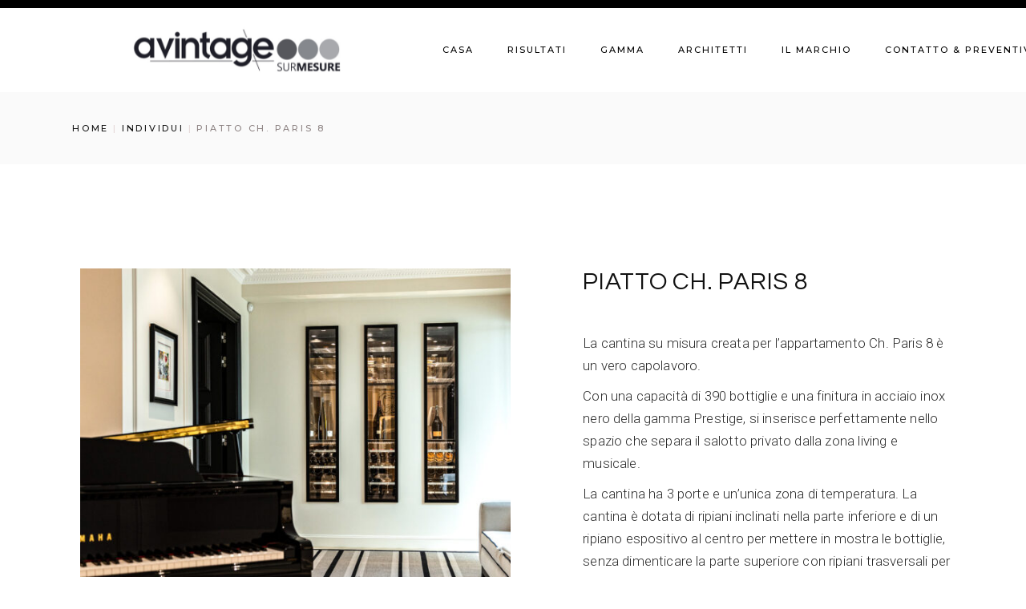

--- FILE ---
content_type: text/html; charset=UTF-8
request_url: https://avintagesurmesure.com/it/progetti/piatto-ch-paris-8/
body_size: 22713
content:
<!DOCTYPE html>
<html lang="it-IT">
<head>
	<meta charset="UTF-8">
	<meta name="viewport" content="width=device-width, initial-scale=1, user-scalable=yes">
	<link rel="profile" href="https://gmpg.org/xfn/11">

	<meta name='robots' content='index, follow, max-image-preview:large, max-snippet:-1, max-video-preview:-1' />
<link rel="alternate" href="https://avintagesurmesure.com/en/our-projects/flat-ch-paris-8/" hreflang="en" />
<link rel="alternate" href="https://avintagesurmesure.com/nos-projets/appartement-duplex-charron/" hreflang="fr" />
<link rel="alternate" href="https://avintagesurmesure.com/es/nuestros-proyectos/plano-ch-paris-8/" hreflang="es" />
<link rel="alternate" href="https://avintagesurmesure.com/de/unsere-projekte/wohnung-ch-paris-8/" hreflang="de" />
<link rel="alternate" href="https://avintagesurmesure.com/it/progetti/piatto-ch-paris-8/" hreflang="it" />
<script>window._wca = window._wca || [];</script>

	<!-- This site is optimized with the Yoast SEO plugin v22.1 - https://yoast.com/wordpress/plugins/seo/ -->
	<title>PIATTO CH. PARIS 8 - Provintech</title>
	<link rel="canonical" href="https://avintagesurmesure.com/it/progetti/piatto-ch-paris-8/" />
	<meta property="og:locale" content="it_IT" />
	<meta property="og:locale:alternate" content="en_GB" />
	<meta property="og:locale:alternate" content="fr_FR" />
	<meta property="og:locale:alternate" content="es_ES" />
	<meta property="og:locale:alternate" content="de_DE" />
	<meta property="og:type" content="article" />
	<meta property="og:title" content="PIATTO CH. PARIS 8 - Provintech" />
	<meta property="og:description" content="La cantina su misura creata per l&#039;appartamento Ch. Paris 8 è un vero capolavoro.  Con una capacità di 390 bottiglie e una finitura in acciaio inox nero della gamma Prestige, si inserisce perfettamente nello spazio che separa il salotto privato dalla zona living e musicale.  La cantina ha 3 porte e un&#039;unica zona di temperatura. La cantina è dotata di ripiani inclinati nella parte inferiore e di un ripiano espositivo al centro per mettere in mostra le bottiglie, senza dimenticare la parte superiore con ripiani trasversali per una grande flessibilità di stoccaggio.  Il design e le foto di questa cantina su misura sono stati accuratamente creati da Imao Design, offrendo un&#039;estetica raffinata." />
	<meta property="og:url" content="https://avintagesurmesure.com/it/progetti/piatto-ch-paris-8/" />
	<meta property="og:site_name" content="Provintech" />
	<meta property="article:modified_time" content="2024-02-26T15:47:46+00:00" />
	<meta property="og:image" content="https://avintagesurmesure.com/wp-content/uploads/2022/10/provintech-sur-mesure-1.jpg" />
	<meta property="og:image:width" content="2000" />
	<meta property="og:image:height" content="1622" />
	<meta property="og:image:type" content="image/jpeg" />
	<meta name="twitter:card" content="summary_large_image" />
	<meta name="twitter:label1" content="Tempo di lettura stimato" />
	<meta name="twitter:data1" content="1 minuto" />
	<script type="application/ld+json" class="yoast-schema-graph">{"@context":"https://schema.org","@graph":[{"@type":"WebPage","@id":"https://avintagesurmesure.com/it/progetti/piatto-ch-paris-8/","url":"https://avintagesurmesure.com/it/progetti/piatto-ch-paris-8/","name":"PIATTO CH. PARIS 8 - Provintech","isPartOf":{"@id":"https://avintagesurmesure.com/it/#website"},"primaryImageOfPage":{"@id":"https://avintagesurmesure.com/it/progetti/piatto-ch-paris-8/#primaryimage"},"image":{"@id":"https://avintagesurmesure.com/it/progetti/piatto-ch-paris-8/#primaryimage"},"thumbnailUrl":"https://avintagesurmesure.com/wp-content/uploads/2022/10/provintech-sur-mesure-1.jpg","datePublished":"2024-02-26T15:47:45+00:00","dateModified":"2024-02-26T15:47:46+00:00","breadcrumb":{"@id":"https://avintagesurmesure.com/it/progetti/piatto-ch-paris-8/#breadcrumb"},"inLanguage":"it-IT","potentialAction":[{"@type":"ReadAction","target":["https://avintagesurmesure.com/it/progetti/piatto-ch-paris-8/"]}]},{"@type":"ImageObject","inLanguage":"it-IT","@id":"https://avintagesurmesure.com/it/progetti/piatto-ch-paris-8/#primaryimage","url":"https://avintagesurmesure.com/wp-content/uploads/2022/10/provintech-sur-mesure-1.jpg","contentUrl":"https://avintagesurmesure.com/wp-content/uploads/2022/10/provintech-sur-mesure-1.jpg","width":2000,"height":1622},{"@type":"BreadcrumbList","@id":"https://avintagesurmesure.com/it/progetti/piatto-ch-paris-8/#breadcrumb","itemListElement":[{"@type":"ListItem","position":1,"name":"Pagina iniziale","item":"https://avintagesurmesure.com/it/"},{"@type":"ListItem","position":2,"name":"Produits","item":"https://avintagesurmesure.com/it/shop/"},{"@type":"ListItem","position":3,"name":"PIATTO CH. PARIS 8"}]},{"@type":"WebSite","@id":"https://avintagesurmesure.com/it/#website","url":"https://avintagesurmesure.com/it/","name":"Provintech","description":"Cantina di lusso su misura","publisher":{"@id":"https://avintagesurmesure.com/it/#organization"},"potentialAction":[{"@type":"SearchAction","target":{"@type":"EntryPoint","urlTemplate":"https://avintagesurmesure.com/it/?s={search_term_string}"},"query-input":"required name=search_term_string"}],"inLanguage":"it-IT"},{"@type":"Organization","@id":"https://avintagesurmesure.com/it/#organization","name":"Provintech","url":"https://avintagesurmesure.com/it/","logo":{"@type":"ImageObject","inLanguage":"it-IT","@id":"https://avintagesurmesure.com/it/#/schema/logo/image/","url":"https://avintagesurmesure.com/wp-content/uploads/2024/03/cropped-cropped-cropped-Design-sans-titre-10-2.png","contentUrl":"https://avintagesurmesure.com/wp-content/uploads/2024/03/cropped-cropped-cropped-Design-sans-titre-10-2.png","width":512,"height":75,"caption":"Provintech"},"image":{"@id":"https://avintagesurmesure.com/it/#/schema/logo/image/"}}]}</script>
	<!-- / Yoast SEO plugin. -->


<link rel='dns-prefetch' href='//stats.wp.com' />
<link rel='dns-prefetch' href='//www.googletagmanager.com' />
<link rel='dns-prefetch' href='//fonts.googleapis.com' />
<link rel='dns-prefetch' href='//c0.wp.com' />
<link rel="alternate" type="application/rss+xml" title="Provintech &raquo; Feed" href="https://avintagesurmesure.com/it/feed/" />
<link rel="alternate" type="application/rss+xml" title="Provintech &raquo; Feed dei commenti" href="https://avintagesurmesure.com/it/comments/feed/" />
<script type="text/javascript">
/* <![CDATA[ */
window._wpemojiSettings = {"baseUrl":"https:\/\/s.w.org\/images\/core\/emoji\/15.0.3\/72x72\/","ext":".png","svgUrl":"https:\/\/s.w.org\/images\/core\/emoji\/15.0.3\/svg\/","svgExt":".svg","source":{"concatemoji":"https:\/\/avintagesurmesure.com\/wp-includes\/js\/wp-emoji-release.min.js?ver=6.5.4"}};
/*! This file is auto-generated */
!function(i,n){var o,s,e;function c(e){try{var t={supportTests:e,timestamp:(new Date).valueOf()};sessionStorage.setItem(o,JSON.stringify(t))}catch(e){}}function p(e,t,n){e.clearRect(0,0,e.canvas.width,e.canvas.height),e.fillText(t,0,0);var t=new Uint32Array(e.getImageData(0,0,e.canvas.width,e.canvas.height).data),r=(e.clearRect(0,0,e.canvas.width,e.canvas.height),e.fillText(n,0,0),new Uint32Array(e.getImageData(0,0,e.canvas.width,e.canvas.height).data));return t.every(function(e,t){return e===r[t]})}function u(e,t,n){switch(t){case"flag":return n(e,"\ud83c\udff3\ufe0f\u200d\u26a7\ufe0f","\ud83c\udff3\ufe0f\u200b\u26a7\ufe0f")?!1:!n(e,"\ud83c\uddfa\ud83c\uddf3","\ud83c\uddfa\u200b\ud83c\uddf3")&&!n(e,"\ud83c\udff4\udb40\udc67\udb40\udc62\udb40\udc65\udb40\udc6e\udb40\udc67\udb40\udc7f","\ud83c\udff4\u200b\udb40\udc67\u200b\udb40\udc62\u200b\udb40\udc65\u200b\udb40\udc6e\u200b\udb40\udc67\u200b\udb40\udc7f");case"emoji":return!n(e,"\ud83d\udc26\u200d\u2b1b","\ud83d\udc26\u200b\u2b1b")}return!1}function f(e,t,n){var r="undefined"!=typeof WorkerGlobalScope&&self instanceof WorkerGlobalScope?new OffscreenCanvas(300,150):i.createElement("canvas"),a=r.getContext("2d",{willReadFrequently:!0}),o=(a.textBaseline="top",a.font="600 32px Arial",{});return e.forEach(function(e){o[e]=t(a,e,n)}),o}function t(e){var t=i.createElement("script");t.src=e,t.defer=!0,i.head.appendChild(t)}"undefined"!=typeof Promise&&(o="wpEmojiSettingsSupports",s=["flag","emoji"],n.supports={everything:!0,everythingExceptFlag:!0},e=new Promise(function(e){i.addEventListener("DOMContentLoaded",e,{once:!0})}),new Promise(function(t){var n=function(){try{var e=JSON.parse(sessionStorage.getItem(o));if("object"==typeof e&&"number"==typeof e.timestamp&&(new Date).valueOf()<e.timestamp+604800&&"object"==typeof e.supportTests)return e.supportTests}catch(e){}return null}();if(!n){if("undefined"!=typeof Worker&&"undefined"!=typeof OffscreenCanvas&&"undefined"!=typeof URL&&URL.createObjectURL&&"undefined"!=typeof Blob)try{var e="postMessage("+f.toString()+"("+[JSON.stringify(s),u.toString(),p.toString()].join(",")+"));",r=new Blob([e],{type:"text/javascript"}),a=new Worker(URL.createObjectURL(r),{name:"wpTestEmojiSupports"});return void(a.onmessage=function(e){c(n=e.data),a.terminate(),t(n)})}catch(e){}c(n=f(s,u,p))}t(n)}).then(function(e){for(var t in e)n.supports[t]=e[t],n.supports.everything=n.supports.everything&&n.supports[t],"flag"!==t&&(n.supports.everythingExceptFlag=n.supports.everythingExceptFlag&&n.supports[t]);n.supports.everythingExceptFlag=n.supports.everythingExceptFlag&&!n.supports.flag,n.DOMReady=!1,n.readyCallback=function(){n.DOMReady=!0}}).then(function(){return e}).then(function(){var e;n.supports.everything||(n.readyCallback(),(e=n.source||{}).concatemoji?t(e.concatemoji):e.wpemoji&&e.twemoji&&(t(e.twemoji),t(e.wpemoji)))}))}((window,document),window._wpemojiSettings);
/* ]]> */
</script>
<link rel='stylesheet' id='sbi_styles-css' href='https://avintagesurmesure.com/wp-content/plugins/instagram-feed/css/sbi-styles.min.css?ver=6.2.6' type='text/css' media='all' />
<link rel='stylesheet' id='dripicons-css' href='https://avintagesurmesure.com/wp-content/plugins/emaurri-core/inc/icons/dripicons/assets/css/dripicons.min.css?ver=6.5.4' type='text/css' media='all' />
<link rel='stylesheet' id='elegant-icons-css' href='https://avintagesurmesure.com/wp-content/plugins/emaurri-core/inc/icons/elegant-icons/assets/css/elegant-icons.min.css?ver=6.5.4' type='text/css' media='all' />
<link rel='stylesheet' id='font-awesome-css' href='https://avintagesurmesure.com/wp-content/plugins/emaurri-core/inc/icons/font-awesome/assets/css/all.min.css?ver=6.5.4' type='text/css' media='all' />
<style id='font-awesome-inline-css' type='text/css'>
[data-font="FontAwesome"]:before {font-family: 'FontAwesome' !important;content: attr(data-icon) !important;speak: none !important;font-weight: normal !important;font-variant: normal !important;text-transform: none !important;line-height: 1 !important;font-style: normal !important;-webkit-font-smoothing: antialiased !important;-moz-osx-font-smoothing: grayscale !important;}
</style>
<link rel='stylesheet' id='ionicons-css' href='https://avintagesurmesure.com/wp-content/plugins/emaurri-core/inc/icons/ionicons/assets/css/ionicons.min.css?ver=6.5.4' type='text/css' media='all' />
<link rel='stylesheet' id='linea-icons-css' href='https://avintagesurmesure.com/wp-content/plugins/emaurri-core/inc/icons/linea-icons/assets/css/linea-icons.min.css?ver=6.5.4' type='text/css' media='all' />
<link rel='stylesheet' id='linear-icons-css' href='https://avintagesurmesure.com/wp-content/plugins/emaurri-core/inc/icons/linear-icons/assets/css/linear-icons.min.css?ver=6.5.4' type='text/css' media='all' />
<link rel='stylesheet' id='material-icons-css' href='https://fonts.googleapis.com/icon?family=Material+Icons&#038;ver=6.5.4' type='text/css' media='all' />
<link rel='stylesheet' id='simple-line-icons-css' href='https://avintagesurmesure.com/wp-content/plugins/emaurri-core/inc/icons/simple-line-icons/assets/css/simple-line-icons.min.css?ver=6.5.4' type='text/css' media='all' />
<link rel='stylesheet' id='hfe-widgets-style-css' href='https://avintagesurmesure.com/wp-content/plugins/header-footer-elementor/inc/widgets-css/frontend.css?ver=1.6.40' type='text/css' media='all' />
<style id='wp-emoji-styles-inline-css' type='text/css'>

	img.wp-smiley, img.emoji {
		display: inline !important;
		border: none !important;
		box-shadow: none !important;
		height: 1em !important;
		width: 1em !important;
		margin: 0 0.07em !important;
		vertical-align: -0.1em !important;
		background: none !important;
		padding: 0 !important;
	}
</style>
<link rel='stylesheet' id='wp-block-library-css' href='https://c0.wp.com/c/6.5.4/wp-includes/css/dist/block-library/style.min.css' type='text/css' media='all' />
<style id='wp-block-library-inline-css' type='text/css'>
.has-text-align-justify{text-align:justify;}
</style>
<link rel='stylesheet' id='mediaelement-css' href='https://c0.wp.com/c/6.5.4/wp-includes/js/mediaelement/mediaelementplayer-legacy.min.css' type='text/css' media='all' />
<link rel='stylesheet' id='wp-mediaelement-css' href='https://c0.wp.com/c/6.5.4/wp-includes/js/mediaelement/wp-mediaelement.min.css' type='text/css' media='all' />
<style id='classic-theme-styles-inline-css' type='text/css'>
/*! This file is auto-generated */
.wp-block-button__link{color:#fff;background-color:#32373c;border-radius:9999px;box-shadow:none;text-decoration:none;padding:calc(.667em + 2px) calc(1.333em + 2px);font-size:1.125em}.wp-block-file__button{background:#32373c;color:#fff;text-decoration:none}
</style>
<style id='global-styles-inline-css' type='text/css'>
body{--wp--preset--color--black: #000000;--wp--preset--color--cyan-bluish-gray: #abb8c3;--wp--preset--color--white: #ffffff;--wp--preset--color--pale-pink: #f78da7;--wp--preset--color--vivid-red: #cf2e2e;--wp--preset--color--luminous-vivid-orange: #ff6900;--wp--preset--color--luminous-vivid-amber: #fcb900;--wp--preset--color--light-green-cyan: #7bdcb5;--wp--preset--color--vivid-green-cyan: #00d084;--wp--preset--color--pale-cyan-blue: #8ed1fc;--wp--preset--color--vivid-cyan-blue: #0693e3;--wp--preset--color--vivid-purple: #9b51e0;--wp--preset--gradient--vivid-cyan-blue-to-vivid-purple: linear-gradient(135deg,rgba(6,147,227,1) 0%,rgb(155,81,224) 100%);--wp--preset--gradient--light-green-cyan-to-vivid-green-cyan: linear-gradient(135deg,rgb(122,220,180) 0%,rgb(0,208,130) 100%);--wp--preset--gradient--luminous-vivid-amber-to-luminous-vivid-orange: linear-gradient(135deg,rgba(252,185,0,1) 0%,rgba(255,105,0,1) 100%);--wp--preset--gradient--luminous-vivid-orange-to-vivid-red: linear-gradient(135deg,rgba(255,105,0,1) 0%,rgb(207,46,46) 100%);--wp--preset--gradient--very-light-gray-to-cyan-bluish-gray: linear-gradient(135deg,rgb(238,238,238) 0%,rgb(169,184,195) 100%);--wp--preset--gradient--cool-to-warm-spectrum: linear-gradient(135deg,rgb(74,234,220) 0%,rgb(151,120,209) 20%,rgb(207,42,186) 40%,rgb(238,44,130) 60%,rgb(251,105,98) 80%,rgb(254,248,76) 100%);--wp--preset--gradient--blush-light-purple: linear-gradient(135deg,rgb(255,206,236) 0%,rgb(152,150,240) 100%);--wp--preset--gradient--blush-bordeaux: linear-gradient(135deg,rgb(254,205,165) 0%,rgb(254,45,45) 50%,rgb(107,0,62) 100%);--wp--preset--gradient--luminous-dusk: linear-gradient(135deg,rgb(255,203,112) 0%,rgb(199,81,192) 50%,rgb(65,88,208) 100%);--wp--preset--gradient--pale-ocean: linear-gradient(135deg,rgb(255,245,203) 0%,rgb(182,227,212) 50%,rgb(51,167,181) 100%);--wp--preset--gradient--electric-grass: linear-gradient(135deg,rgb(202,248,128) 0%,rgb(113,206,126) 100%);--wp--preset--gradient--midnight: linear-gradient(135deg,rgb(2,3,129) 0%,rgb(40,116,252) 100%);--wp--preset--font-size--small: 13px;--wp--preset--font-size--medium: 20px;--wp--preset--font-size--large: 36px;--wp--preset--font-size--x-large: 42px;--wp--preset--spacing--20: 0.44rem;--wp--preset--spacing--30: 0.67rem;--wp--preset--spacing--40: 1rem;--wp--preset--spacing--50: 1.5rem;--wp--preset--spacing--60: 2.25rem;--wp--preset--spacing--70: 3.38rem;--wp--preset--spacing--80: 5.06rem;--wp--preset--shadow--natural: 6px 6px 9px rgba(0, 0, 0, 0.2);--wp--preset--shadow--deep: 12px 12px 50px rgba(0, 0, 0, 0.4);--wp--preset--shadow--sharp: 6px 6px 0px rgba(0, 0, 0, 0.2);--wp--preset--shadow--outlined: 6px 6px 0px -3px rgba(255, 255, 255, 1), 6px 6px rgba(0, 0, 0, 1);--wp--preset--shadow--crisp: 6px 6px 0px rgba(0, 0, 0, 1);}:where(.is-layout-flex){gap: 0.5em;}:where(.is-layout-grid){gap: 0.5em;}body .is-layout-flex{display: flex;}body .is-layout-flex{flex-wrap: wrap;align-items: center;}body .is-layout-flex > *{margin: 0;}body .is-layout-grid{display: grid;}body .is-layout-grid > *{margin: 0;}:where(.wp-block-columns.is-layout-flex){gap: 2em;}:where(.wp-block-columns.is-layout-grid){gap: 2em;}:where(.wp-block-post-template.is-layout-flex){gap: 1.25em;}:where(.wp-block-post-template.is-layout-grid){gap: 1.25em;}.has-black-color{color: var(--wp--preset--color--black) !important;}.has-cyan-bluish-gray-color{color: var(--wp--preset--color--cyan-bluish-gray) !important;}.has-white-color{color: var(--wp--preset--color--white) !important;}.has-pale-pink-color{color: var(--wp--preset--color--pale-pink) !important;}.has-vivid-red-color{color: var(--wp--preset--color--vivid-red) !important;}.has-luminous-vivid-orange-color{color: var(--wp--preset--color--luminous-vivid-orange) !important;}.has-luminous-vivid-amber-color{color: var(--wp--preset--color--luminous-vivid-amber) !important;}.has-light-green-cyan-color{color: var(--wp--preset--color--light-green-cyan) !important;}.has-vivid-green-cyan-color{color: var(--wp--preset--color--vivid-green-cyan) !important;}.has-pale-cyan-blue-color{color: var(--wp--preset--color--pale-cyan-blue) !important;}.has-vivid-cyan-blue-color{color: var(--wp--preset--color--vivid-cyan-blue) !important;}.has-vivid-purple-color{color: var(--wp--preset--color--vivid-purple) !important;}.has-black-background-color{background-color: var(--wp--preset--color--black) !important;}.has-cyan-bluish-gray-background-color{background-color: var(--wp--preset--color--cyan-bluish-gray) !important;}.has-white-background-color{background-color: var(--wp--preset--color--white) !important;}.has-pale-pink-background-color{background-color: var(--wp--preset--color--pale-pink) !important;}.has-vivid-red-background-color{background-color: var(--wp--preset--color--vivid-red) !important;}.has-luminous-vivid-orange-background-color{background-color: var(--wp--preset--color--luminous-vivid-orange) !important;}.has-luminous-vivid-amber-background-color{background-color: var(--wp--preset--color--luminous-vivid-amber) !important;}.has-light-green-cyan-background-color{background-color: var(--wp--preset--color--light-green-cyan) !important;}.has-vivid-green-cyan-background-color{background-color: var(--wp--preset--color--vivid-green-cyan) !important;}.has-pale-cyan-blue-background-color{background-color: var(--wp--preset--color--pale-cyan-blue) !important;}.has-vivid-cyan-blue-background-color{background-color: var(--wp--preset--color--vivid-cyan-blue) !important;}.has-vivid-purple-background-color{background-color: var(--wp--preset--color--vivid-purple) !important;}.has-black-border-color{border-color: var(--wp--preset--color--black) !important;}.has-cyan-bluish-gray-border-color{border-color: var(--wp--preset--color--cyan-bluish-gray) !important;}.has-white-border-color{border-color: var(--wp--preset--color--white) !important;}.has-pale-pink-border-color{border-color: var(--wp--preset--color--pale-pink) !important;}.has-vivid-red-border-color{border-color: var(--wp--preset--color--vivid-red) !important;}.has-luminous-vivid-orange-border-color{border-color: var(--wp--preset--color--luminous-vivid-orange) !important;}.has-luminous-vivid-amber-border-color{border-color: var(--wp--preset--color--luminous-vivid-amber) !important;}.has-light-green-cyan-border-color{border-color: var(--wp--preset--color--light-green-cyan) !important;}.has-vivid-green-cyan-border-color{border-color: var(--wp--preset--color--vivid-green-cyan) !important;}.has-pale-cyan-blue-border-color{border-color: var(--wp--preset--color--pale-cyan-blue) !important;}.has-vivid-cyan-blue-border-color{border-color: var(--wp--preset--color--vivid-cyan-blue) !important;}.has-vivid-purple-border-color{border-color: var(--wp--preset--color--vivid-purple) !important;}.has-vivid-cyan-blue-to-vivid-purple-gradient-background{background: var(--wp--preset--gradient--vivid-cyan-blue-to-vivid-purple) !important;}.has-light-green-cyan-to-vivid-green-cyan-gradient-background{background: var(--wp--preset--gradient--light-green-cyan-to-vivid-green-cyan) !important;}.has-luminous-vivid-amber-to-luminous-vivid-orange-gradient-background{background: var(--wp--preset--gradient--luminous-vivid-amber-to-luminous-vivid-orange) !important;}.has-luminous-vivid-orange-to-vivid-red-gradient-background{background: var(--wp--preset--gradient--luminous-vivid-orange-to-vivid-red) !important;}.has-very-light-gray-to-cyan-bluish-gray-gradient-background{background: var(--wp--preset--gradient--very-light-gray-to-cyan-bluish-gray) !important;}.has-cool-to-warm-spectrum-gradient-background{background: var(--wp--preset--gradient--cool-to-warm-spectrum) !important;}.has-blush-light-purple-gradient-background{background: var(--wp--preset--gradient--blush-light-purple) !important;}.has-blush-bordeaux-gradient-background{background: var(--wp--preset--gradient--blush-bordeaux) !important;}.has-luminous-dusk-gradient-background{background: var(--wp--preset--gradient--luminous-dusk) !important;}.has-pale-ocean-gradient-background{background: var(--wp--preset--gradient--pale-ocean) !important;}.has-electric-grass-gradient-background{background: var(--wp--preset--gradient--electric-grass) !important;}.has-midnight-gradient-background{background: var(--wp--preset--gradient--midnight) !important;}.has-small-font-size{font-size: var(--wp--preset--font-size--small) !important;}.has-medium-font-size{font-size: var(--wp--preset--font-size--medium) !important;}.has-large-font-size{font-size: var(--wp--preset--font-size--large) !important;}.has-x-large-font-size{font-size: var(--wp--preset--font-size--x-large) !important;}
.wp-block-navigation a:where(:not(.wp-element-button)){color: inherit;}
:where(.wp-block-post-template.is-layout-flex){gap: 1.25em;}:where(.wp-block-post-template.is-layout-grid){gap: 1.25em;}
:where(.wp-block-columns.is-layout-flex){gap: 2em;}:where(.wp-block-columns.is-layout-grid){gap: 2em;}
.wp-block-pullquote{font-size: 1.5em;line-height: 1.6;}
</style>
<link rel='stylesheet' id='contact-form-7-css' href='https://avintagesurmesure.com/wp-content/plugins/contact-form-7/includes/css/styles.css?ver=5.8.3' type='text/css' media='all' />
<style id='woocommerce-inline-inline-css' type='text/css'>
.woocommerce form .form-row .required { visibility: visible; }
</style>
<link rel='stylesheet' id='hfe-style-css' href='https://avintagesurmesure.com/wp-content/plugins/header-footer-elementor/assets/css/header-footer-elementor.css?ver=1.6.40' type='text/css' media='all' />
<link rel='stylesheet' id='emaurri-core-elementor-css' href='https://avintagesurmesure.com/wp-content/plugins/emaurri-core/inc/plugins/elementor/assets/css/elementor.min.css?ver=6.5.4' type='text/css' media='all' />
<link rel='stylesheet' id='elementor-icons-css' href='https://avintagesurmesure.com/wp-content/plugins/elementor/assets/lib/eicons/css/elementor-icons.min.css?ver=5.31.0' type='text/css' media='all' />
<link rel='stylesheet' id='elementor-frontend-css' href='https://avintagesurmesure.com/wp-content/plugins/elementor/assets/css/frontend.min.css?ver=3.24.5' type='text/css' media='all' />
<link rel='stylesheet' id='swiper-css' href='https://avintagesurmesure.com/wp-content/plugins/elementor/assets/lib/swiper/v8/css/swiper.min.css?ver=8.4.5' type='text/css' media='all' />
<link rel='stylesheet' id='e-swiper-css' href='https://avintagesurmesure.com/wp-content/plugins/elementor/assets/css/conditionals/e-swiper.min.css?ver=3.24.5' type='text/css' media='all' />
<link rel='stylesheet' id='elementor-post-7-css' href='https://avintagesurmesure.com/wp-content/uploads/elementor/css/post-7.css?ver=1760960229' type='text/css' media='all' />
<link rel='stylesheet' id='elementor-pro-css' href='https://avintagesurmesure.com/wp-content/plugins/elementor-pro/assets/css/frontend.min.css?ver=3.19.3' type='text/css' media='all' />
<link rel='stylesheet' id='elementor-global-css' href='https://avintagesurmesure.com/wp-content/uploads/elementor/css/global.css?ver=1760960230' type='text/css' media='all' />
<link rel='stylesheet' id='select2-css' href='https://c0.wp.com/p/woocommerce/8.3.0/assets/css/select2.css' type='text/css' media='all' />
<link rel='stylesheet' id='emaurri-core-dashboard-style-css' href='https://avintagesurmesure.com/wp-content/plugins/emaurri-core/inc/core-dashboard/assets/css/core-dashboard.min.css?ver=6.5.4' type='text/css' media='all' />
<link rel='stylesheet' id='perfect-scrollbar-css' href='https://avintagesurmesure.com/wp-content/plugins/emaurri-core/assets/plugins/perfect-scrollbar/perfect-scrollbar.css?ver=6.5.4' type='text/css' media='all' />
<link rel='stylesheet' id='emaurri-main-css' href='https://avintagesurmesure.com/wp-content/themes/emaurri/assets/css/main.min.css?ver=6.5.4' type='text/css' media='all' />
<link rel='stylesheet' id='emaurri-core-style-css' href='https://avintagesurmesure.com/wp-content/plugins/emaurri-core/assets/css/emaurri-core.min.css?ver=6.5.4' type='text/css' media='all' />
<link rel='stylesheet' id='ywctm-frontend-css' href='https://avintagesurmesure.com/wp-content/plugins/yith-woocommerce-catalog-mode/assets/css/frontend.css?ver=2.27.0' type='text/css' media='all' />
<style id='ywctm-frontend-inline-css' type='text/css'>
form.cart button.single_add_to_cart_button, form.cart .quantity, .widget.woocommerce.widget_shopping_cart{display: none !important}
</style>
<link rel='stylesheet' id='emaurri-child-style-css' href='https://avintagesurmesure.com/wp-content/themes/emaurri-child/style.css?ver=6.5.4' type='text/css' media='all' />
<link rel='stylesheet' id='magnific-popup-css' href='https://avintagesurmesure.com/wp-content/themes/emaurri/assets/plugins/magnific-popup/magnific-popup.css?ver=6.5.4' type='text/css' media='all' />
<link rel='stylesheet' id='emaurri-google-fonts-css' href='https://fonts.googleapis.com/css?family=Questrial%3A300%2C400%2C500%2C600%2C700%7CRoboto%3A300%2C400%2C500%2C600%2C700%7CMontserrat%3A300%2C400%2C500%2C600%2C700&#038;subset=latin-ext&#038;display=swap&#038;ver=1.0.0' type='text/css' media='all' />
<link rel='stylesheet' id='emaurri-style-css' href='https://avintagesurmesure.com/wp-content/themes/emaurri/style.css?ver=6.5.4' type='text/css' media='all' />
<style id='emaurri-style-inline-css' type='text/css'>
#qodef-fullscreen-area { background-image: url();}body { background-color: #ffffff;}#qodef-top-area { background-color: #000000;}#qodef-top-area-inner { height: 10px;}.qodef-header-navigation> ul > li > a { color: #000000;letter-spacing: 2px;}#qodef-side-area { background-color: #ffffff;}.qodef-page-title { height: 90px;background-image: url();}h1, .qodef-h1 { font-size: 40px;}h2, .qodef-h2 { font-size: 30px;}h3, .qodef-h3 { font-size: 35px;}.qodef-search-opener:hover { color: #919191 !important;}.qodef-search-opener:hover { color: #919191 !important;}.qodef-header--standard #qodef-page-header { height: 105px;background-color: #ffffff;}.qodef-header--standard #qodef-page-header-inner { padding-left: 40px;padding-right: 40px;border-bottom-color: transparent;border-bottom-width: 1px;}.qodef-mobile-header--minimal #qodef-page-mobile-header { height: 50px;}.qodef-mobile-header--minimal #qodef-page-mobile-header-inner { padding-left: 15px;padding-right: 15px;}@media only screen and (max-width: 1366px){h1, .qodef-h1 { font-size: 40px;}}@media only screen and (max-width: 1024px){h1, .qodef-h1 { font-size: 30px;}}@media only screen and (max-width: 768px){h1, .qodef-h1 { font-size: 30px;}}@media only screen and (max-width: 680px){h1, .qodef-h1 { font-size: 30px;}h3, .qodef-h3 { font-size: 25px;}}
</style>
<link rel='stylesheet' id='eael-general-css' href='https://avintagesurmesure.com/wp-content/plugins/essential-addons-for-elementor-lite/assets/front-end/css/view/general.min.css?ver=5.8.16' type='text/css' media='all' />
<link rel='stylesheet' id='google-fonts-1-css' href='https://fonts.googleapis.com/css?family=Roboto%3A100%2C100italic%2C200%2C200italic%2C300%2C300italic%2C400%2C400italic%2C500%2C500italic%2C600%2C600italic%2C700%2C700italic%2C800%2C800italic%2C900%2C900italic%7CMontserrat%3A100%2C100italic%2C200%2C200italic%2C300%2C300italic%2C400%2C400italic%2C500%2C500italic%2C600%2C600italic%2C700%2C700italic%2C800%2C800italic%2C900%2C900italic&#038;display=auto&#038;ver=6.5.4' type='text/css' media='all' />
<link rel='stylesheet' id='jetpack_css-css' href='https://c0.wp.com/p/jetpack/12.8.1/css/jetpack.css' type='text/css' media='all' />
<link rel="preconnect" href="https://fonts.gstatic.com/" crossorigin><script type="text/javascript" src="https://c0.wp.com/c/6.5.4/wp-includes/js/dist/vendor/wp-polyfill-inert.min.js" id="wp-polyfill-inert-js"></script>
<script type="text/javascript" src="https://c0.wp.com/c/6.5.4/wp-includes/js/dist/vendor/regenerator-runtime.min.js" id="regenerator-runtime-js"></script>
<script type="text/javascript" src="https://c0.wp.com/c/6.5.4/wp-includes/js/dist/vendor/wp-polyfill.min.js" id="wp-polyfill-js"></script>
<script type="text/javascript" src="https://c0.wp.com/c/6.5.4/wp-includes/js/dist/hooks.min.js" id="wp-hooks-js"></script>
<script type="text/javascript" src="https://stats.wp.com/w.js?ver=202603" id="woo-tracks-js"></script>
<script type="text/javascript" src="https://c0.wp.com/c/6.5.4/wp-includes/js/jquery/jquery.min.js" id="jquery-core-js"></script>
<script type="text/javascript" src="https://c0.wp.com/c/6.5.4/wp-includes/js/jquery/jquery-migrate.min.js" id="jquery-migrate-js"></script>
<script type="text/javascript" src="https://c0.wp.com/p/woocommerce/8.3.0/assets/js/zoom/jquery.zoom.min.js" id="zoom-js" defer="defer" data-wp-strategy="defer"></script>
<script type="text/javascript" id="wc-single-product-js-extra">
/* <![CDATA[ */
var wc_single_product_params = {"i18n_required_rating_text":"Seleziona una valutazione","review_rating_required":"yes","flexslider":{"rtl":false,"animation":"slide","smoothHeight":true,"directionNav":false,"controlNav":"thumbnails","slideshow":false,"animationSpeed":500,"animationLoop":false,"allowOneSlide":false},"zoom_enabled":"1","zoom_options":[],"photoswipe_enabled":"","photoswipe_options":{"shareEl":false,"closeOnScroll":false,"history":false,"hideAnimationDuration":0,"showAnimationDuration":0},"flexslider_enabled":""};
/* ]]> */
</script>
<script type="text/javascript" src="https://c0.wp.com/p/woocommerce/8.3.0/assets/js/frontend/single-product.min.js" id="wc-single-product-js" defer="defer" data-wp-strategy="defer"></script>
<script type="text/javascript" src="https://c0.wp.com/p/woocommerce/8.3.0/assets/js/jquery-blockui/jquery.blockUI.min.js" id="jquery-blockui-js" defer="defer" data-wp-strategy="defer"></script>
<script type="text/javascript" src="https://c0.wp.com/p/woocommerce/8.3.0/assets/js/js-cookie/js.cookie.min.js" id="js-cookie-js" defer="defer" data-wp-strategy="defer"></script>
<script type="text/javascript" id="woocommerce-js-extra">
/* <![CDATA[ */
var woocommerce_params = {"ajax_url":"\/wp-admin\/admin-ajax.php","wc_ajax_url":"\/it\/?wc-ajax=%%endpoint%%"};
/* ]]> */
</script>
<script type="text/javascript" src="https://c0.wp.com/p/woocommerce/8.3.0/assets/js/frontend/woocommerce.min.js" id="woocommerce-js" defer="defer" data-wp-strategy="defer"></script>
<script type="text/javascript" id="WCPAY_ASSETS-js-extra">
/* <![CDATA[ */
var wcpayAssets = {"url":"https:\/\/avintagesurmesure.com\/wp-content\/plugins\/woocommerce-payments\/dist\/"};
/* ]]> */
</script>
<script defer type="text/javascript" src="https://stats.wp.com/s-202603.js" id="woocommerce-analytics-js"></script>
<script type="text/javascript" src="https://c0.wp.com/p/woocommerce/8.3.0/assets/js/select2/select2.full.min.js" id="select2-js" defer="defer" data-wp-strategy="defer"></script>

<!-- Snippet Google Analytics aggiunto da Site Kit -->
<script type="text/javascript" src="https://www.googletagmanager.com/gtag/js?id=GT-PHGFNT7D" id="google_gtagjs-js" async></script>
<script type="text/javascript" id="google_gtagjs-js-after">
/* <![CDATA[ */
window.dataLayer = window.dataLayer || [];function gtag(){dataLayer.push(arguments);}
gtag('set', 'linker', {"domains":["avintagesurmesure.com"]} );
gtag("js", new Date());
gtag("set", "developer_id.dZTNiMT", true);
gtag("config", "GT-PHGFNT7D");
/* ]]> */
</script>

<!-- Termina lo snippet Google Analytics aggiunto da Site Kit -->
<link rel="https://api.w.org/" href="https://avintagesurmesure.com/wp-json/" /><link rel="alternate" type="application/json" href="https://avintagesurmesure.com/wp-json/wp/v2/product/14955" /><link rel="EditURI" type="application/rsd+xml" title="RSD" href="https://avintagesurmesure.com/xmlrpc.php?rsd" />
<meta name="generator" content="WordPress 6.5.4" />
<meta name="generator" content="WooCommerce 8.3.0" />
<link rel='shortlink' href='https://avintagesurmesure.com/?p=14955' />
<link rel="alternate" type="application/json+oembed" href="https://avintagesurmesure.com/wp-json/oembed/1.0/embed?url=https%3A%2F%2Favintagesurmesure.com%2Fit%2Fprogetti%2Fpiatto-ch-paris-8%2F" />
<link rel="alternate" type="text/xml+oembed" href="https://avintagesurmesure.com/wp-json/oembed/1.0/embed?url=https%3A%2F%2Favintagesurmesure.com%2Fit%2Fprogetti%2Fpiatto-ch-paris-8%2F&#038;format=xml" />
<meta name="generator" content="Site Kit by Google 1.121.0" />	<noscript><style>.woocommerce-product-gallery{ opacity: 1 !important; }</style></noscript>
	<meta name="generator" content="Elementor 3.24.5; features: additional_custom_breakpoints; settings: css_print_method-external, google_font-enabled, font_display-auto">
			<style>
				.e-con.e-parent:nth-of-type(n+4):not(.e-lazyloaded):not(.e-no-lazyload),
				.e-con.e-parent:nth-of-type(n+4):not(.e-lazyloaded):not(.e-no-lazyload) * {
					background-image: none !important;
				}
				@media screen and (max-height: 1024px) {
					.e-con.e-parent:nth-of-type(n+3):not(.e-lazyloaded):not(.e-no-lazyload),
					.e-con.e-parent:nth-of-type(n+3):not(.e-lazyloaded):not(.e-no-lazyload) * {
						background-image: none !important;
					}
				}
				@media screen and (max-height: 640px) {
					.e-con.e-parent:nth-of-type(n+2):not(.e-lazyloaded):not(.e-no-lazyload),
					.e-con.e-parent:nth-of-type(n+2):not(.e-lazyloaded):not(.e-no-lazyload) * {
						background-image: none !important;
					}
				}
			</style>
			
<!-- Snippet Google Tag Manager aggiunto da Site Kit -->
<script type="text/javascript">
/* <![CDATA[ */

			( function( w, d, s, l, i ) {
				w[l] = w[l] || [];
				w[l].push( {'gtm.start': new Date().getTime(), event: 'gtm.js'} );
				var f = d.getElementsByTagName( s )[0],
					j = d.createElement( s ), dl = l != 'dataLayer' ? '&l=' + l : '';
				j.async = true;
				j.src = 'https://www.googletagmanager.com/gtm.js?id=' + i + dl;
				f.parentNode.insertBefore( j, f );
			} )( window, document, 'script', 'dataLayer', 'GTM-WJ9VPM8G' );
			
/* ]]> */
</script>

<!-- Termina lo snippet Google Tag Manager aggiunto da Site Kit -->
<link rel="icon" href="https://avintagesurmesure.com/wp-content/uploads/2024/03/cropped-Design-sans-titre-8-32x32.png" sizes="32x32" />
<link rel="icon" href="https://avintagesurmesure.com/wp-content/uploads/2024/03/cropped-Design-sans-titre-8-192x192.png" sizes="192x192" />
<link rel="apple-touch-icon" href="https://avintagesurmesure.com/wp-content/uploads/2024/03/cropped-Design-sans-titre-8-180x180.png" />
<meta name="msapplication-TileImage" content="https://avintagesurmesure.com/wp-content/uploads/2024/03/cropped-Design-sans-titre-8-270x270.png" />
</head>
<body class="product-template-default single single-product postid-14955 wp-custom-logo theme-emaurri qode-framework-1.1.6 woocommerce woocommerce-page woocommerce-no-js ehf-template-emaurri ehf-stylesheet-emaurri-child qodef-back-to-top--enabled  qodef-header--standard qodef-header-appearance--sticky qodef-mobile-header--minimal qodef-drop-down-second--full-width qodef-drop-down-second--animate-height emaurri-core-1.1.1 emaurri-child-child-1.0.0 emaurri-1.3 qodef-content-grid-1300 qodef-header-standard--right qodef-search--fullscreen elementor-default elementor-kit-7" itemscope itemtype="https://schema.org/WebPage">
			<!-- Snippet Google Tag Manager (noscript) aggiunto da Site Kit -->
		<noscript>
			<iframe src="https://www.googletagmanager.com/ns.html?id=GTM-WJ9VPM8G" height="0" width="0" style="display:none;visibility:hidden"></iframe>
		</noscript>
		<!-- Termina lo snippet Google Tag Manager (noscript) aggiunto da Site Kit -->
		<a class="skip-link screen-reader-text" href="#qodef-page-content">Skip to the content</a>	<div id="qodef-page-wrapper" class="">
			<div id="qodef-top-area">
		<div id="qodef-top-area-inner" class="">

							<div class="qodef-widget-holder qodef-top-area-left">
						<div class="qodef-widget-holder qodef--one">
		<div id="block-27" class="widget widget_block qodef-top-bar-widget">
<hr class="wp-block-separator has-alpha-channel-opacity"/>
</div>	</div>
				</div>
			
			
					</div>
	</div>
<header id="qodef-page-header" >
		<div id="qodef-page-header-inner" class="">
		<img width="512" height="75" src="https://avintagesurmesure.com/wp-content/uploads/2024/03/cropped-cropped-cropped-Design-sans-titre-10-2.png" class="qodef-header-logo-image qodef--main qodef--customizer" alt="Avintage Sur Mesure : &quot;Logo Avintage Sur Mesure&quot;" itemprop="logo" decoding="async" srcset="https://avintagesurmesure.com/wp-content/uploads/2024/03/cropped-cropped-cropped-Design-sans-titre-10-2.png 512w, https://avintagesurmesure.com/wp-content/uploads/2024/03/cropped-cropped-cropped-Design-sans-titre-10-2-300x44.png 300w" sizes="(max-width: 512px) 100vw, 512px" />	<nav class="qodef-header-navigation" role="navigation" aria-label="Top Menu">
		<ul id="menu-menu-italien-1" class="menu"><li class="menu-item menu-item-type-custom menu-item-object-custom menu-item-home menu-item-15073"><a href="https://avintagesurmesure.com/it/"><span class="qodef-menu-item-text">Casa</span></a></li>
<li class="menu-item menu-item-type-custom menu-item-object-custom menu-item-15074"><a href="https://avintagesurmesure.com/it/risultati/"><span class="qodef-menu-item-text">Risultati</span></a></li>
<li class="menu-item menu-item-type-custom menu-item-object-custom menu-item-15075"><a href="https://avintagesurmesure.com/it/gamma/"><span class="qodef-menu-item-text">Gamma</span></a></li>
<li class="menu-item menu-item-type-custom menu-item-object-custom menu-item-15076"><a href="https://avintagesurmesure.com/it/architetti/"><span class="qodef-menu-item-text">Architetti</span></a></li>
<li class="menu-item menu-item-type-custom menu-item-object-custom menu-item-has-children menu-item-15077 qodef-menu-item--narrow"><a href="#"><span class="qodef-menu-item-text"><span class="qodef-menu-item-text-inner">Il marchio</span><svg class="qodef-menu-item-arrow" xmlns="http://www.w3.org/2000/svg" xmlns:xlink="http://www.w3.org/1999/xlink" width="32" height="32" viewBox="0 0 32 32"><g><path d="M 13.8,24.196c 0.39,0.39, 1.024,0.39, 1.414,0l 6.486-6.486c 0.196-0.196, 0.294-0.454, 0.292-0.71 c0-0.258-0.096-0.514-0.292-0.71L 15.214,9.804c-0.39-0.39-1.024-0.39-1.414,0c-0.39,0.39-0.39,1.024,0,1.414L 19.582,17 L 13.8,22.782C 13.41,23.172, 13.41,23.806, 13.8,24.196z"></path></g></svg></span></a>
<div class="qodef-drop-down-second"><div class="qodef-drop-down-second-inner"><ul class="sub-menu">
	<li class="menu-item menu-item-type-custom menu-item-object-custom menu-item-17840"><a href="https://avintagesurmesure.com/it/scoprite-il-nostro-catalogo-e-arredate-la-vostra-cantina/"><span class="qodef-menu-item-text">Il nostro catalogo</span></a></li>
	<li class="menu-item menu-item-type-custom menu-item-object-custom menu-item-15078"><a href="https://avintagesurmesure.com/it/finiture/"><span class="qodef-menu-item-text">Finiture</span></a></li>
	<li class="menu-item menu-item-type-custom menu-item-object-custom menu-item-15079"><a href="https://avintagesurmesure.com/it/la-nostra-storia/"><span class="qodef-menu-item-text">La nostra storia</span></a></li>
	<li class="menu-item menu-item-type-custom menu-item-object-custom menu-item-15080"><a href="https://avintagesurmesure.com/it/i-nostri-clienti/"><span class="qodef-menu-item-text">I nostri clienti</span></a></li>
	<li class="menu-item menu-item-type-custom menu-item-object-custom menu-item-15081"><a href="https://avintagesurmesure.com/it/il-workshop/"><span class="qodef-menu-item-text">Il workshop</span></a></li>
</ul></div></div>
</li>
<li class="menu-item menu-item-type-custom menu-item-object-custom menu-item-has-children menu-item-15082 qodef-menu-item--narrow"><a href="#"><span class="qodef-menu-item-text"><span class="qodef-menu-item-text-inner">Contatto &#038; preventivo</span><svg class="qodef-menu-item-arrow" xmlns="http://www.w3.org/2000/svg" xmlns:xlink="http://www.w3.org/1999/xlink" width="32" height="32" viewBox="0 0 32 32"><g><path d="M 13.8,24.196c 0.39,0.39, 1.024,0.39, 1.414,0l 6.486-6.486c 0.196-0.196, 0.294-0.454, 0.292-0.71 c0-0.258-0.096-0.514-0.292-0.71L 15.214,9.804c-0.39-0.39-1.024-0.39-1.414,0c-0.39,0.39-0.39,1.024,0,1.414L 19.582,17 L 13.8,22.782C 13.41,23.172, 13.41,23.806, 13.8,24.196z"></path></g></svg></span></a>
<div class="qodef-drop-down-second"><div class="qodef-drop-down-second-inner"><ul class="sub-menu">
	<li class="menu-item menu-item-type-custom menu-item-object-custom menu-item-15083"><a href="https://avintagesurmesure.com/it/modulo-di-citazione/"><span class="qodef-menu-item-text">Richiesta di preventivo</span></a></li>
	<li class="menu-item menu-item-type-custom menu-item-object-custom menu-item-15084"><a href="https://avintagesurmesure.com/it/contatto/"><span class="qodef-menu-item-text">Contattateci</span></a></li>
</ul></div></div>
</li>
<li class="pll-parent-menu-item menu-item menu-item-type-custom menu-item-object-custom current-menu-parent menu-item-has-children menu-item-13553 qodef-menu-item--narrow"><a href="#pll_switcher"><span class="qodef-menu-item-text"><span class="qodef-menu-item-text-inner"><img loading="lazy" src="[data-uri]" alt="" width="16" height="11" style="width: 16px; height: 11px;" /><span style="margin-left:0.3em;">Italiano</span></span><svg class="qodef-menu-item-arrow" xmlns="http://www.w3.org/2000/svg" xmlns:xlink="http://www.w3.org/1999/xlink" width="32" height="32" viewBox="0 0 32 32"><g><path d="M 13.8,24.196c 0.39,0.39, 1.024,0.39, 1.414,0l 6.486-6.486c 0.196-0.196, 0.294-0.454, 0.292-0.71 c0-0.258-0.096-0.514-0.292-0.71L 15.214,9.804c-0.39-0.39-1.024-0.39-1.414,0c-0.39,0.39-0.39,1.024,0,1.414L 19.582,17 L 13.8,22.782C 13.41,23.172, 13.41,23.806, 13.8,24.196z"></path></g></svg></span></a>
<div class="qodef-drop-down-second"><div class="qodef-drop-down-second-inner"><ul class="sub-menu">
	<li class="lang-item lang-item-69 lang-item-en lang-item-first menu-item menu-item-type-custom menu-item-object-custom menu-item-13553-en"><a href="https://avintagesurmesure.com/en/our-projects/flat-ch-paris-8/" hreflang="en-GB" lang="en-GB"><span class="qodef-menu-item-text"><img loading="lazy" src="[data-uri]" alt="" width="16" height="11" style="width: 16px; height: 11px;" /><span style="margin-left:0.3em;">English</span></span></a></li>
	<li class="lang-item lang-item-71 lang-item-fr menu-item menu-item-type-custom menu-item-object-custom menu-item-13553-fr"><a href="https://avintagesurmesure.com/nos-projets/appartement-duplex-charron/" hreflang="fr-FR" lang="fr-FR"><span class="qodef-menu-item-text"><img loading="lazy" src="[data-uri]" alt="" width="16" height="11" style="width: 16px; height: 11px;" /><span style="margin-left:0.3em;">Français</span></span></a></li>
	<li class="lang-item lang-item-235 lang-item-es menu-item menu-item-type-custom menu-item-object-custom menu-item-13553-es"><a href="https://avintagesurmesure.com/es/nuestros-proyectos/plano-ch-paris-8/" hreflang="es-ES" lang="es-ES"><span class="qodef-menu-item-text"><img loading="lazy" src="[data-uri]" alt="" width="16" height="11" style="width: 16px; height: 11px;" /><span style="margin-left:0.3em;">Español</span></span></a></li>
	<li class="lang-item lang-item-998 lang-item-de menu-item menu-item-type-custom menu-item-object-custom menu-item-13553-de"><a href="https://avintagesurmesure.com/de/unsere-projekte/wohnung-ch-paris-8/" hreflang="de-DE" lang="de-DE"><span class="qodef-menu-item-text"><img loading="lazy" src="[data-uri]" alt="" width="16" height="11" style="width: 16px; height: 11px;" /><span style="margin-left:0.3em;">Deutsch</span></span></a></li>
	<li class="lang-item lang-item-1006 lang-item-it current-lang menu-item menu-item-type-custom menu-item-object-custom menu-item-13553-it"><a href="https://avintagesurmesure.com/it/progetti/piatto-ch-paris-8/" hreflang="it-IT" lang="it-IT"><span class="qodef-menu-item-text"><img loading="lazy" src="[data-uri]" alt="" width="16" height="11" style="width: 16px; height: 11px;" /><span style="margin-left:0.3em;">Italiano</span></span></a></li>
</ul></div></div>
</li>
</ul>	</nav>
	<div class="qodef-widget-holder qodef--one">
		<div id="emaurri_core_side_area_opener-2" class="widget widget_emaurri_core_side_area_opener qodef-header-widget-area-one" data-area="header-widget-one"><a href="javascript:void(0)"  class="qodef-opener-icon qodef-m qodef-source--predefined qodef-side-area-opener"  >
	<span class="qodef-m-icon qodef--open">
		<span class="qodef-m-lines"><span class="qodef-m-line qodef--1"></span><span class="qodef-m-line qodef--2"></span><span class="qodef-m-line qodef--3"></span></span>	</span>
		</a>
</div>	</div>
	</div>
	<div class="qodef-header-sticky qodef-custom-header-layout qodef-sticky-border-enabled qodef-appearance--down">
	<div class="qodef-header-sticky-inner ">
		<img width="512" height="75" src="https://avintagesurmesure.com/wp-content/uploads/2024/03/cropped-cropped-cropped-Design-sans-titre-10-2.png" class="qodef-header-logo-image qodef--main qodef--customizer" alt="Avintage Sur Mesure : &quot;Logo Avintage Sur Mesure&quot;" itemprop="logo" decoding="async" srcset="https://avintagesurmesure.com/wp-content/uploads/2024/03/cropped-cropped-cropped-Design-sans-titre-10-2.png 512w, https://avintagesurmesure.com/wp-content/uploads/2024/03/cropped-cropped-cropped-Design-sans-titre-10-2-300x44.png 300w" sizes="(max-width: 512px) 100vw, 512px" />	<nav class="qodef-header-navigation" role="navigation" aria-label="Top Menu">
		<ul id="menu-menu-italien-2" class="menu"><li class="menu-item menu-item-type-custom menu-item-object-custom menu-item-home menu-item-15073"><a href="https://avintagesurmesure.com/it/"><span class="qodef-menu-item-text">Casa</span></a></li>
<li class="menu-item menu-item-type-custom menu-item-object-custom menu-item-15074"><a href="https://avintagesurmesure.com/it/risultati/"><span class="qodef-menu-item-text">Risultati</span></a></li>
<li class="menu-item menu-item-type-custom menu-item-object-custom menu-item-15075"><a href="https://avintagesurmesure.com/it/gamma/"><span class="qodef-menu-item-text">Gamma</span></a></li>
<li class="menu-item menu-item-type-custom menu-item-object-custom menu-item-15076"><a href="https://avintagesurmesure.com/it/architetti/"><span class="qodef-menu-item-text">Architetti</span></a></li>
<li class="menu-item menu-item-type-custom menu-item-object-custom menu-item-has-children menu-item-15077 qodef-menu-item--narrow"><a href="#"><span class="qodef-menu-item-text"><span class="qodef-menu-item-text-inner">Il marchio</span><svg class="qodef-menu-item-arrow" xmlns="http://www.w3.org/2000/svg" xmlns:xlink="http://www.w3.org/1999/xlink" width="32" height="32" viewBox="0 0 32 32"><g><path d="M 13.8,24.196c 0.39,0.39, 1.024,0.39, 1.414,0l 6.486-6.486c 0.196-0.196, 0.294-0.454, 0.292-0.71 c0-0.258-0.096-0.514-0.292-0.71L 15.214,9.804c-0.39-0.39-1.024-0.39-1.414,0c-0.39,0.39-0.39,1.024,0,1.414L 19.582,17 L 13.8,22.782C 13.41,23.172, 13.41,23.806, 13.8,24.196z"></path></g></svg></span></a>
<div class="qodef-drop-down-second"><div class="qodef-drop-down-second-inner"><ul class="sub-menu">
	<li class="menu-item menu-item-type-custom menu-item-object-custom menu-item-17840"><a href="https://avintagesurmesure.com/it/scoprite-il-nostro-catalogo-e-arredate-la-vostra-cantina/"><span class="qodef-menu-item-text">Il nostro catalogo</span></a></li>
	<li class="menu-item menu-item-type-custom menu-item-object-custom menu-item-15078"><a href="https://avintagesurmesure.com/it/finiture/"><span class="qodef-menu-item-text">Finiture</span></a></li>
	<li class="menu-item menu-item-type-custom menu-item-object-custom menu-item-15079"><a href="https://avintagesurmesure.com/it/la-nostra-storia/"><span class="qodef-menu-item-text">La nostra storia</span></a></li>
	<li class="menu-item menu-item-type-custom menu-item-object-custom menu-item-15080"><a href="https://avintagesurmesure.com/it/i-nostri-clienti/"><span class="qodef-menu-item-text">I nostri clienti</span></a></li>
	<li class="menu-item menu-item-type-custom menu-item-object-custom menu-item-15081"><a href="https://avintagesurmesure.com/it/il-workshop/"><span class="qodef-menu-item-text">Il workshop</span></a></li>
</ul></div></div>
</li>
<li class="menu-item menu-item-type-custom menu-item-object-custom menu-item-has-children menu-item-15082 qodef-menu-item--narrow"><a href="#"><span class="qodef-menu-item-text"><span class="qodef-menu-item-text-inner">Contatto &#038; preventivo</span><svg class="qodef-menu-item-arrow" xmlns="http://www.w3.org/2000/svg" xmlns:xlink="http://www.w3.org/1999/xlink" width="32" height="32" viewBox="0 0 32 32"><g><path d="M 13.8,24.196c 0.39,0.39, 1.024,0.39, 1.414,0l 6.486-6.486c 0.196-0.196, 0.294-0.454, 0.292-0.71 c0-0.258-0.096-0.514-0.292-0.71L 15.214,9.804c-0.39-0.39-1.024-0.39-1.414,0c-0.39,0.39-0.39,1.024,0,1.414L 19.582,17 L 13.8,22.782C 13.41,23.172, 13.41,23.806, 13.8,24.196z"></path></g></svg></span></a>
<div class="qodef-drop-down-second"><div class="qodef-drop-down-second-inner"><ul class="sub-menu">
	<li class="menu-item menu-item-type-custom menu-item-object-custom menu-item-15083"><a href="https://avintagesurmesure.com/it/modulo-di-citazione/"><span class="qodef-menu-item-text">Richiesta di preventivo</span></a></li>
	<li class="menu-item menu-item-type-custom menu-item-object-custom menu-item-15084"><a href="https://avintagesurmesure.com/it/contatto/"><span class="qodef-menu-item-text">Contattateci</span></a></li>
</ul></div></div>
</li>
<li class="pll-parent-menu-item menu-item menu-item-type-custom menu-item-object-custom current-menu-parent menu-item-has-children menu-item-13553 qodef-menu-item--narrow"><a href="#pll_switcher"><span class="qodef-menu-item-text"><span class="qodef-menu-item-text-inner"><img loading="lazy" src="[data-uri]" alt="" width="16" height="11" style="width: 16px; height: 11px;" /><span style="margin-left:0.3em;">Italiano</span></span><svg class="qodef-menu-item-arrow" xmlns="http://www.w3.org/2000/svg" xmlns:xlink="http://www.w3.org/1999/xlink" width="32" height="32" viewBox="0 0 32 32"><g><path d="M 13.8,24.196c 0.39,0.39, 1.024,0.39, 1.414,0l 6.486-6.486c 0.196-0.196, 0.294-0.454, 0.292-0.71 c0-0.258-0.096-0.514-0.292-0.71L 15.214,9.804c-0.39-0.39-1.024-0.39-1.414,0c-0.39,0.39-0.39,1.024,0,1.414L 19.582,17 L 13.8,22.782C 13.41,23.172, 13.41,23.806, 13.8,24.196z"></path></g></svg></span></a>
<div class="qodef-drop-down-second"><div class="qodef-drop-down-second-inner"><ul class="sub-menu">
	<li class="lang-item lang-item-69 lang-item-en lang-item-first menu-item menu-item-type-custom menu-item-object-custom menu-item-13553-en"><a href="https://avintagesurmesure.com/en/our-projects/flat-ch-paris-8/" hreflang="en-GB" lang="en-GB"><span class="qodef-menu-item-text"><img loading="lazy" src="[data-uri]" alt="" width="16" height="11" style="width: 16px; height: 11px;" /><span style="margin-left:0.3em;">English</span></span></a></li>
	<li class="lang-item lang-item-71 lang-item-fr menu-item menu-item-type-custom menu-item-object-custom menu-item-13553-fr"><a href="https://avintagesurmesure.com/nos-projets/appartement-duplex-charron/" hreflang="fr-FR" lang="fr-FR"><span class="qodef-menu-item-text"><img loading="lazy" src="[data-uri]" alt="" width="16" height="11" style="width: 16px; height: 11px;" /><span style="margin-left:0.3em;">Français</span></span></a></li>
	<li class="lang-item lang-item-235 lang-item-es menu-item menu-item-type-custom menu-item-object-custom menu-item-13553-es"><a href="https://avintagesurmesure.com/es/nuestros-proyectos/plano-ch-paris-8/" hreflang="es-ES" lang="es-ES"><span class="qodef-menu-item-text"><img loading="lazy" src="[data-uri]" alt="" width="16" height="11" style="width: 16px; height: 11px;" /><span style="margin-left:0.3em;">Español</span></span></a></li>
	<li class="lang-item lang-item-998 lang-item-de menu-item menu-item-type-custom menu-item-object-custom menu-item-13553-de"><a href="https://avintagesurmesure.com/de/unsere-projekte/wohnung-ch-paris-8/" hreflang="de-DE" lang="de-DE"><span class="qodef-menu-item-text"><img loading="lazy" src="[data-uri]" alt="" width="16" height="11" style="width: 16px; height: 11px;" /><span style="margin-left:0.3em;">Deutsch</span></span></a></li>
	<li class="lang-item lang-item-1006 lang-item-it current-lang menu-item menu-item-type-custom menu-item-object-custom menu-item-13553-it"><a href="https://avintagesurmesure.com/it/progetti/piatto-ch-paris-8/" hreflang="it-IT" lang="it-IT"><span class="qodef-menu-item-text"><img loading="lazy" src="[data-uri]" alt="" width="16" height="11" style="width: 16px; height: 11px;" /><span style="margin-left:0.3em;">Italiano</span></span></a></li>
</ul></div></div>
</li>
</ul>	</nav>
			<div class="qodef-widget-holder qodef--one">
					<div class="qodef-widget-holder qodef--one">
		<div id="emaurri_core_side_area_opener-3" class="widget widget_emaurri_core_side_area_opener qodef-sticky-right"><a href="javascript:void(0)"  class="qodef-opener-icon qodef-m qodef-source--predefined qodef-side-area-opener"  >
	<span class="qodef-m-icon qodef--open">
		<span class="qodef-m-lines"><span class="qodef-m-line qodef--1"></span><span class="qodef-m-line qodef--2"></span><span class="qodef-m-line qodef--3"></span></span>	</span>
		</a>
</div>	</div>
			</div>
				</div>
</div>
</header>
<header id="qodef-page-mobile-header">
		<div id="qodef-page-mobile-header-inner" class="">
		<a itemprop="url" class="qodef-mobile-header-logo-link" href="https://avintagesurmesure.com/" style="height:60px" rel="home">
	<img loading="lazy" width="275" height="75" src="https://avintagesurmesure.com/wp-content/uploads/2024/08/logo-avintage-sur-mesure.png" class="qodef-header-logo-image qodef--main" alt="logo main" itemprop="image" />	<img loading="lazy" width="900" height="181" src="https://avintagesurmesure.com/wp-content/uploads/2022/03/logo-provintech-1.png" class="qodef-header-logo-image qodef--dark" alt="logo dark" itemprop="image" srcset="https://avintagesurmesure.com/wp-content/uploads/2022/03/logo-provintech-1.png 900w, https://avintagesurmesure.com/wp-content/uploads/2022/03/logo-provintech-1-600x121.png 600w, https://avintagesurmesure.com/wp-content/uploads/2022/03/logo-provintech-1-300x60.png 300w, https://avintagesurmesure.com/wp-content/uploads/2022/03/logo-provintech-1-768x154.png 768w" sizes="(max-width: 900px) 100vw, 900px" /><img loading="lazy" width="900" height="181" src="https://avintagesurmesure.com/wp-content/uploads/2022/03/logo-provintech-1.png" class="qodef-header-logo-image qodef--light" alt="logo light" itemprop="image" srcset="https://avintagesurmesure.com/wp-content/uploads/2022/03/logo-provintech-1.png 900w, https://avintagesurmesure.com/wp-content/uploads/2022/03/logo-provintech-1-600x121.png 600w, https://avintagesurmesure.com/wp-content/uploads/2022/03/logo-provintech-1-300x60.png 300w, https://avintagesurmesure.com/wp-content/uploads/2022/03/logo-provintech-1-768x154.png 768w" sizes="(max-width: 900px) 100vw, 900px" /></a>
<a href="javascript:void(0)"  class="qodef-opener-icon qodef-m qodef-source--predefined qodef-fullscreen-menu-opener"  >
	<span class="qodef-m-icon qodef--open">
		<span class="qodef-m-lines"><span class="qodef-m-line qodef--1"></span><span class="qodef-m-line qodef--2"></span><span class="qodef-m-line qodef--3"></span></span>	</span>
			<span class="qodef-m-icon qodef--close">
			<span class="qodef-m-lines"><span class="qodef-m-line qodef--1"></span><span class="qodef-m-line qodef--2"></span><span class="qodef-m-line qodef--3"></span></span>		</span>
		</a>
	</div>
	</header>
		<div id="qodef-page-outer">
			<div class="qodef-page-title qodef-m qodef-title--breadcrumbs qodef-alignment--left qodef-vertical-alignment--window-top qodef--has-image">
		<div class="qodef-m-inner">
		<div class="qodef-m-content qodef-content-grid ">
	<div itemprop="breadcrumb" class="qodef-breadcrumbs"><a itemprop="url" class="qodef-breadcrumbs-link" href="https://avintagesurmesure.com/"><span itemprop="title">Home</span></a><span class="qodef-breadcrumbs-separator"></span><a itemprop="url" class="qodef-breadcrumbs-link" href="https://avintagesurmesure.com/it/categoria-di-prodotto/individui/"><span itemprop="title">Individui</span></a><span class="qodef-breadcrumbs-separator"></span><span itemprop="title" class="qodef-breadcrumbs-current">PIATTO CH. PARIS 8</span></div></div>
	</div>
	</div>
			<div id="qodef-page-inner" class="qodef-content-grid">

	<main id="qodef-page-content" class="qodef-grid qodef-layout--template qodef--no-bottom-space "><div class="qodef-grid-inner clear"><div id="qodef-woo-page" class="qodef-grid-item qodef--single qodef-popup--magnific-popup qodef-magnific-popup qodef-popup-gallery">
					
			<div class="woocommerce-notices-wrapper"></div><div id="product-14955" class="product type-product post-14955 status-publish first instock product_cat-individui has-post-thumbnail shipping-taxable product-type-simple">

	<div class="qodef-woo-single-inner"><div class="qodef-woo-single-image"><div class="woocommerce-product-gallery woocommerce-product-gallery--with-images woocommerce-product-gallery--columns-3 images qodef-position--below" data-columns="3" style="opacity: 0; transition: opacity .25s ease-in-out;">
	<div class="woocommerce-product-gallery__wrapper">
		<div data-thumb="https://avintagesurmesure.com/wp-content/uploads/2022/10/provintech-sur-mesure-1-300x300.jpg" data-thumb-alt="" class="woocommerce-product-gallery__image"><a href="https://avintagesurmesure.com/wp-content/uploads/2022/10/provintech-sur-mesure-1.jpg"><img loading="lazy" width="600" height="487" src="https://avintagesurmesure.com/wp-content/uploads/2022/10/provintech-sur-mesure-1-600x487.jpg" class="wp-post-image" alt="" title="provintech-sur-mesure-1" data-caption="" data-src="https://avintagesurmesure.com/wp-content/uploads/2022/10/provintech-sur-mesure-1.jpg" data-large_image="https://avintagesurmesure.com/wp-content/uploads/2022/10/provintech-sur-mesure-1.jpg" data-large_image_width="2000" data-large_image_height="1622" decoding="async" srcset="https://avintagesurmesure.com/wp-content/uploads/2022/10/provintech-sur-mesure-1-600x487.jpg 600w, https://avintagesurmesure.com/wp-content/uploads/2022/10/provintech-sur-mesure-1-300x243.jpg 300w, https://avintagesurmesure.com/wp-content/uploads/2022/10/provintech-sur-mesure-1-1024x830.jpg 1024w, https://avintagesurmesure.com/wp-content/uploads/2022/10/provintech-sur-mesure-1-768x623.jpg 768w, https://avintagesurmesure.com/wp-content/uploads/2022/10/provintech-sur-mesure-1-1536x1246.jpg 1536w, https://avintagesurmesure.com/wp-content/uploads/2022/10/provintech-sur-mesure-1.jpg 2000w" sizes="(max-width: 600px) 100vw, 600px" /></a></div><div class="qodef-woo-thumbnails-wrapper"><div data-thumb="https://avintagesurmesure.com/wp-content/uploads/2022/10/provintech-sur-mesure-4-300x300.jpg" data-thumb-alt="" class="woocommerce-product-gallery__image"><a href="https://avintagesurmesure.com/wp-content/uploads/2022/10/provintech-sur-mesure-4.jpg"><img loading="lazy" width="300" height="300" src="https://avintagesurmesure.com/wp-content/uploads/2022/10/provintech-sur-mesure-4-300x300.jpg" class="" alt="" title="provintech-sur-mesure-4" data-caption="" data-src="https://avintagesurmesure.com/wp-content/uploads/2022/10/provintech-sur-mesure-4.jpg" data-large_image="https://avintagesurmesure.com/wp-content/uploads/2022/10/provintech-sur-mesure-4.jpg" data-large_image_width="2000" data-large_image_height="1622" decoding="async" srcset="https://avintagesurmesure.com/wp-content/uploads/2022/10/provintech-sur-mesure-4-300x300.jpg 300w, https://avintagesurmesure.com/wp-content/uploads/2022/10/provintech-sur-mesure-4-100x100.jpg 100w, https://avintagesurmesure.com/wp-content/uploads/2022/10/provintech-sur-mesure-4-150x150.jpg 150w, https://avintagesurmesure.com/wp-content/uploads/2022/10/provintech-sur-mesure-4-650x650.jpg 650w, https://avintagesurmesure.com/wp-content/uploads/2022/10/provintech-sur-mesure-4-1300x1300.jpg 1300w" sizes="(max-width: 300px) 100vw, 300px" /></a></div><div data-thumb="https://avintagesurmesure.com/wp-content/uploads/2022/10/provintech-sur-mesure-3-300x300.jpg" data-thumb-alt="" class="woocommerce-product-gallery__image"><a href="https://avintagesurmesure.com/wp-content/uploads/2022/10/provintech-sur-mesure-3.jpg"><img loading="lazy" width="300" height="300" src="https://avintagesurmesure.com/wp-content/uploads/2022/10/provintech-sur-mesure-3-300x300.jpg" class="" alt="" title="provintech-sur-mesure-3" data-caption="" data-src="https://avintagesurmesure.com/wp-content/uploads/2022/10/provintech-sur-mesure-3.jpg" data-large_image="https://avintagesurmesure.com/wp-content/uploads/2022/10/provintech-sur-mesure-3.jpg" data-large_image_width="2000" data-large_image_height="1622" decoding="async" srcset="https://avintagesurmesure.com/wp-content/uploads/2022/10/provintech-sur-mesure-3-300x300.jpg 300w, https://avintagesurmesure.com/wp-content/uploads/2022/10/provintech-sur-mesure-3-100x100.jpg 100w, https://avintagesurmesure.com/wp-content/uploads/2022/10/provintech-sur-mesure-3-150x150.jpg 150w, https://avintagesurmesure.com/wp-content/uploads/2022/10/provintech-sur-mesure-3-650x650.jpg 650w, https://avintagesurmesure.com/wp-content/uploads/2022/10/provintech-sur-mesure-3-1300x1300.jpg 1300w" sizes="(max-width: 300px) 100vw, 300px" /></a></div><div data-thumb="https://avintagesurmesure.com/wp-content/uploads/2022/10/provintech-sur-mesure-2-300x300.jpg" data-thumb-alt="" class="woocommerce-product-gallery__image"><a href="https://avintagesurmesure.com/wp-content/uploads/2022/10/provintech-sur-mesure-2.jpg"><img loading="lazy" width="300" height="300" src="https://avintagesurmesure.com/wp-content/uploads/2022/10/provintech-sur-mesure-2-300x300.jpg" class="" alt="" title="provintech-sur-mesure-2" data-caption="" data-src="https://avintagesurmesure.com/wp-content/uploads/2022/10/provintech-sur-mesure-2.jpg" data-large_image="https://avintagesurmesure.com/wp-content/uploads/2022/10/provintech-sur-mesure-2.jpg" data-large_image_width="2000" data-large_image_height="1622" decoding="async" srcset="https://avintagesurmesure.com/wp-content/uploads/2022/10/provintech-sur-mesure-2-300x300.jpg 300w, https://avintagesurmesure.com/wp-content/uploads/2022/10/provintech-sur-mesure-2-100x100.jpg 100w, https://avintagesurmesure.com/wp-content/uploads/2022/10/provintech-sur-mesure-2-150x150.jpg 150w, https://avintagesurmesure.com/wp-content/uploads/2022/10/provintech-sur-mesure-2-650x650.jpg 650w, https://avintagesurmesure.com/wp-content/uploads/2022/10/provintech-sur-mesure-2-1300x1300.jpg 1300w" sizes="(max-width: 300px) 100vw, 300px" /></a></div></div>	</div>
</div>
</div>
	<div class="summary entry-summary">
		<h2 class="qodef-woo-product-title product_title entry-title">PIATTO CH. PARIS 8</h2><p class="price"></p>
<div class="woocommerce-product-details__short-description">
	<p>La cantina su misura creata per l&#8217;appartamento Ch. Paris 8 è un vero capolavoro.</p>
<p>Con una capacità di 390 bottiglie e una finitura in acciaio inox nero della gamma Prestige, si inserisce perfettamente nello spazio che separa il salotto privato dalla zona living e musicale.</p>
<p>La cantina ha 3 porte e un&#8217;unica zona di temperatura. La cantina è dotata di ripiani inclinati nella parte inferiore e di un ripiano espositivo al centro per mettere in mostra le bottiglie, senza dimenticare la parte superiore con ripiani trasversali per una grande flessibilità di stoccaggio.</p>
<p>Il design e le foto di questa cantina su misura sono stati accuratamente creati da Imao Design, offrendo un&#8217;estetica raffinata.</p>
<p><a href="https://avintagesurmesure.com/it/risultati/"><input class="qodef-theme-button" type="button" value="Torna a tutti i progetti" /></a></p>
</div>
<div class="product_meta">
		
	
	<span class="posted_in"><span class="qodef-woo-meta-label">Category:</span><span class="qodef-woo-meta-value"><a href="https://avintagesurmesure.com/it/categoria-di-prodotto/individui/" rel="tag">Individui</a></span></span>
	
	</div><div class="qodef-shortcode qodef-m  qodef-social-share clear qodef-layout--text ">			<span class="qodef-social-title">Share:</span>		<ul class="qodef-shortcode-list">		<li class="qodef-facebook-share">	<a itemprop="url" class="qodef-share-link" href="#" onclick="window.open(&#039;https://www.facebook.com/sharer.php?u=https%3A%2F%2Favintagesurmesure.com%2Fit%2Fprogetti%2Fpiatto-ch-paris-8%2F&#039;, &#039;sharer&#039;, &#039;toolbar=0,status=0,width=620,height=280&#039;);">					<span class="qodef-social-network-text">fb</span>			</a></li><li class="qodef-linkedin-share">	<a itemprop="url" class="qodef-share-link" href="#" onclick="popUp=window.open(&#039;https://linkedin.com/shareArticle?mini=true&amp;url=https%3A%2F%2Favintagesurmesure.com%2Fit%2Fprogetti%2Fpiatto-ch-paris-8%2F&amp;title=PIATTO+CH.+PARIS+8&#039;, &#039;popupwindow&#039;, &#039;scrollbars=yes,width=800,height=400&#039;);popUp.focus();return false;">					<span class="qodef-social-network-text">in</span>			</a></li><li class="qodef-pinterest-share">	<a itemprop="url" class="qodef-share-link" href="#" onclick="popUp=window.open(&#039;https://pinterest.com/pin/create/button/?url=https%3A%2F%2Favintagesurmesure.com%2Fit%2Fprogetti%2Fpiatto-ch-paris-8%2F&amp;description=PIATTO+CH.+PARIS+8&amp;media=https%3A%2F%2Favintagesurmesure.com%2Fwp-content%2Fuploads%2F2022%2F10%2Fprovintech-sur-mesure-1.jpg&#039;, &#039;popupwindow&#039;, &#039;scrollbars=yes,width=800,height=400&#039;);popUp.focus();return false;">					<span class="qodef-social-network-text">pin</span>			</a></li>	</ul></div>
	<div class="woocommerce-tabs wc-tabs-wrapper">
		<ul class="tabs wc-tabs" role="tablist">
							<li class="additional_information_tab" id="tab-title-additional_information" role="tab" aria-controls="tab-additional_information">
					<a href="#tab-additional_information">
						Informazioni aggiuntive					</a>
				</li>
					</ul>
					<div class="woocommerce-Tabs-panel woocommerce-Tabs-panel--additional_information panel entry-content wc-tab" id="tab-additional_information" role="tabpanel" aria-labelledby="tab-title-additional_information">
				
	<h2>Informazioni aggiuntive</h2>

<table class="woocommerce-product-attributes shop_attributes">
			<tr class="woocommerce-product-attributes-item woocommerce-product-attributes-item--attribute_pa_architecte-design">
			<th class="woocommerce-product-attributes-item__label">ARCHITETTO / DESIGN</th>
			<td class="woocommerce-product-attributes-item__value"><p>Imao Design</p>
</td>
		</tr>
			<tr class="woocommerce-product-attributes-item woocommerce-product-attributes-item--attribute_pa_gamme">
			<th class="woocommerce-product-attributes-item__label">GAMMA</th>
			<td class="woocommerce-product-attributes-item__value"><p>Prestige</p>
</td>
		</tr>
			<tr class="woocommerce-product-attributes-item woocommerce-product-attributes-item--attribute_pa_capacite">
			<th class="woocommerce-product-attributes-item__label">CAPACITÀ</th>
			<td class="woocommerce-product-attributes-item__value"><p>390 bottiglie</p>
</td>
		</tr>
			<tr class="woocommerce-product-attributes-item woocommerce-product-attributes-item--attribute_pa_finitions">
			<th class="woocommerce-product-attributes-item__label">FINITURE</th>
			<td class="woocommerce-product-attributes-item__value"><p>Acciaio inox Nero</p>
</td>
		</tr>
			<tr class="woocommerce-product-attributes-item woocommerce-product-attributes-item--attribute_pa_photographe">
			<th class="woocommerce-product-attributes-item__label">FOTOGRAFO</th>
			<td class="woocommerce-product-attributes-item__value"><p>Imao Design</p>
</td>
		</tr>
	</table>
			</div>
		
			</div>

	</div>

	</div>
	<section class="related products">

					<h2>Prodotti correlati</h2>
				
		<div class="qodef-woo-product-list qodef-item-layout--info-below qodef-gutter--normal"><ul class="products columns-4">

			
					<li class="product type-product post-13885 status-publish first instock product_cat-individui has-post-thumbnail shipping-taxable product-type-simple">
	<div class="qodef-woo-product-inner"><div class="qodef-woo-product-image"><img loading="lazy" width="300" height="300" src="https://avintagesurmesure.com/wp-content/uploads/2023/10/2-300x300.jpg" class="attachment-woocommerce_thumbnail size-woocommerce_thumbnail" alt="" decoding="async" srcset="https://avintagesurmesure.com/wp-content/uploads/2023/10/2-300x300.jpg 300w, https://avintagesurmesure.com/wp-content/uploads/2023/10/2-150x150.jpg 150w, https://avintagesurmesure.com/wp-content/uploads/2023/10/2-650x650.jpg 650w, https://avintagesurmesure.com/wp-content/uploads/2023/10/2-1300x1300.jpg 1300w, https://avintagesurmesure.com/wp-content/uploads/2023/10/2-100x100.jpg 100w" sizes="(max-width: 300px) 100vw, 300px" /><div class="qodef-woo-product-image-inner"></div></div><div class="qodef-woo-product-content"><div class="qodef-woo-product-content-inner"><h6 class="qodef-woo-product-title woocommerce-loop-product__title">FEUILLETTE PIATTA</h6>
</div><div class="qodef-woo-product-categories"><a href="https://avintagesurmesure.com/it/categoria-di-prodotto/individui/" rel="tag">Individui</a></div></div><a href="https://avintagesurmesure.com/it/progetti/feuillette-piatta/" class="woocommerce-LoopProduct-link woocommerce-loop-product__link"></a></div></li>

			
					<li class="product type-product post-14286 status-publish instock product_cat-individui has-post-thumbnail shipping-taxable product-type-simple">
	<div class="qodef-woo-product-inner"><div class="qodef-woo-product-image"><img loading="lazy" width="300" height="300" src="https://avintagesurmesure.com/wp-content/uploads/2023/06/LOFT-B-1-300x300.jpg" class="attachment-woocommerce_thumbnail size-woocommerce_thumbnail" alt="" decoding="async" srcset="https://avintagesurmesure.com/wp-content/uploads/2023/06/LOFT-B-1-300x300.jpg 300w, https://avintagesurmesure.com/wp-content/uploads/2023/06/LOFT-B-1-150x150.jpg 150w, https://avintagesurmesure.com/wp-content/uploads/2023/06/LOFT-B-1-650x650.jpg 650w, https://avintagesurmesure.com/wp-content/uploads/2023/06/LOFT-B-1-1300x1300.jpg 1300w, https://avintagesurmesure.com/wp-content/uploads/2023/06/LOFT-B-1-100x100.jpg 100w" sizes="(max-width: 300px) 100vw, 300px" /><div class="qodef-woo-product-image-inner"></div></div><div class="qodef-woo-product-content"><div class="qodef-woo-product-content-inner"><h6 class="qodef-woo-product-title woocommerce-loop-product__title">LOFT BR. PARIS</h6>
</div><div class="qodef-woo-product-categories"><a href="https://avintagesurmesure.com/it/categoria-di-prodotto/individui/" rel="tag">Individui</a></div></div><a href="https://avintagesurmesure.com/it/progetti/loft-br-paris/" class="woocommerce-LoopProduct-link woocommerce-loop-product__link"></a></div></li>

			
					<li class="product type-product post-13931 status-publish instock product_cat-individui has-post-thumbnail shipping-taxable product-type-simple">
	<div class="qodef-woo-product-inner"><div class="qodef-woo-product-image"><img loading="lazy" width="300" height="300" src="https://avintagesurmesure.com/wp-content/uploads/2023/07/Chateau-desclan-3-300x300.png" class="attachment-woocommerce_thumbnail size-woocommerce_thumbnail" alt="" decoding="async" srcset="https://avintagesurmesure.com/wp-content/uploads/2023/07/Chateau-desclan-3-300x300.png 300w, https://avintagesurmesure.com/wp-content/uploads/2023/07/Chateau-desclan-3-150x150.png 150w, https://avintagesurmesure.com/wp-content/uploads/2023/07/Chateau-desclan-3-650x650.png 650w, https://avintagesurmesure.com/wp-content/uploads/2023/07/Chateau-desclan-3-1300x1300.png 1300w, https://avintagesurmesure.com/wp-content/uploads/2023/07/Chateau-desclan-3-100x100.png 100w" sizes="(max-width: 300px) 100vw, 300px" /><div class="qodef-woo-product-image-inner"></div></div><div class="qodef-woo-product-content"><div class="qodef-woo-product-content-inner"><h6 class="qodef-woo-product-title woocommerce-loop-product__title">CHÂTEAU D&#8217;ESCLAN, CÔTES DE PROVENCE</h6>
</div><div class="qodef-woo-product-categories"><a href="https://avintagesurmesure.com/it/categoria-di-prodotto/individui/" rel="tag">Individui</a></div></div><a href="https://avintagesurmesure.com/it/progetti/chateau-desclan-cotes-de-provence/" class="woocommerce-LoopProduct-link woocommerce-loop-product__link"></a></div></li>

			
					<li class="product type-product post-14569 status-publish last instock product_cat-individui has-post-thumbnail shipping-taxable product-type-simple">
	<div class="qodef-woo-product-inner"><div class="qodef-woo-product-image"><img loading="lazy" width="300" height="300" src="https://avintagesurmesure.com/wp-content/uploads/2023/04/VILLA-L-1-300x300.jpg" class="attachment-woocommerce_thumbnail size-woocommerce_thumbnail" alt="" decoding="async" srcset="https://avintagesurmesure.com/wp-content/uploads/2023/04/VILLA-L-1-300x300.jpg 300w, https://avintagesurmesure.com/wp-content/uploads/2023/04/VILLA-L-1-150x150.jpg 150w, https://avintagesurmesure.com/wp-content/uploads/2023/04/VILLA-L-1-650x650.jpg 650w, https://avintagesurmesure.com/wp-content/uploads/2023/04/VILLA-L-1-1300x1300.jpg 1300w, https://avintagesurmesure.com/wp-content/uploads/2023/04/VILLA-L-1-100x100.jpg 100w" sizes="(max-width: 300px) 100vw, 300px" /><div class="qodef-woo-product-image-inner"></div></div><div class="qodef-woo-product-content"><div class="qodef-woo-product-content-inner"><h6 class="qodef-woo-product-title woocommerce-loop-product__title">VILLA LU. SAINT-CLOUD</h6>
</div><div class="qodef-woo-product-categories"><a href="https://avintagesurmesure.com/it/categoria-di-prodotto/individui/" rel="tag">Individui</a></div></div><a href="https://avintagesurmesure.com/it/progetti/villa-lu-saint-cloud/" class="woocommerce-LoopProduct-link woocommerce-loop-product__link"></a></div></li>

			
		</ul>
</div>
	</section>
	</div>


		
	</div></div></main>
	
			</div><!-- close #qodef-page-inner div from header.php -->
		</div><!-- close #qodef-page-outer div from header.php -->
		<footer id="qodef-page-footer" >
		<div id="qodef-page-footer-top-area">
		<div id="qodef-page-footer-top-area-inner" class="qodef-content-grid">
			<div class="qodef-grid qodef-layout--columns qodef-responsive--custom qodef-col-num--4 qodef-col-num--1024--2 qodef-col-num--768--2 qodef-col-num--680--1 qodef-col-num--480--1">
				<div class="qodef-grid-inner clear">
											<div class="qodef-grid-item">
							<div id="block-54" class="widget widget_block widget_media_image" data-area="qodef-footer-top-area-column-1"><div class="wp-block-image">
<figure class="aligncenter size-full is-resized"><a href="https://avintagesurmesure.com/"><img fetchpriority="high" fetchpriority="high" decoding="async" width="512" height="157" src="https://avintagesurmesure.com/wp-content/uploads/2024/03/cropped-Design-sans-titre-7.png" alt="" class="wp-image-15481" style="width:292px;height:auto" srcset="https://avintagesurmesure.com/wp-content/uploads/2024/03/cropped-Design-sans-titre-7.png 512w, https://avintagesurmesure.com/wp-content/uploads/2024/03/cropped-Design-sans-titre-7-300x92.png 300w" sizes="(max-width: 512px) 100vw, 512px" /></a></figure></div></div>						</div>
											<div class="qodef-grid-item">
							<div id="text-2" class="widget widget_text" data-area="qodef-footer-top-area-column-2"><h6 class="qodef-widget-title">Provintech</h6>			<div class="textwidget"><div class="qodef-meta-style">400 rue du Marché Rollay<br />
94500 Champigny sur Marne<br />
T. 01 49 76 31 19<br />
contact@avintagesurmesure.com</div>
</div>
		</div>						</div>
											<div class="qodef-grid-item">
							<div id="nav_menu-7" class="widget widget_nav_menu" data-area="qodef-footer-top-area-column-3"><h6 class="qodef-widget-title">Informazioni</h6><div class="menu-footer-menu-it-container"><ul id="menu-footer-menu-it" class="menu"><li id="menu-item-15311" class="menu-item menu-item-type-custom menu-item-object-custom menu-item-15311"><a href="https://avintagesurmesure.com/it/contatto/">Contatto</a></li>
<li id="menu-item-15312" class="menu-item menu-item-type-custom menu-item-object-custom menu-item-15312"><a href="https://avintagesurmesure.com/it/gamma/">Gamma</a></li>
<li id="menu-item-15313" class="menu-item menu-item-type-custom menu-item-object-custom menu-item-15313"><a rel="privacy-policy" href="https://avintagesurmesure.com/it/informazioni-legali/">Informazioni legali</a></li>
<li id="menu-item-15314" class="menu-item menu-item-type-custom menu-item-object-custom menu-item-15314"><a href="https://avintagesurmesure.com/it/blog/">Blog</a></li>
</ul></div></div>						</div>
											<div class="qodef-grid-item">
							<div id="block-59" class="widget widget_block" data-area="qodef-footer-top-area-column-4">
<ul class="wp-block-social-links is-layout-flex wp-block-social-links-is-layout-flex"><li class="wp-social-link wp-social-link-instagram  wp-block-social-link"><a href="https://www.instagram.com/avintagesurmesure/" class="wp-block-social-link-anchor"><svg width="24" height="24" viewBox="0 0 24 24" version="1.1" xmlns="http://www.w3.org/2000/svg" aria-hidden="true" focusable="false"><path d="M12,4.622c2.403,0,2.688,0.009,3.637,0.052c0.877,0.04,1.354,0.187,1.671,0.31c0.42,0.163,0.72,0.358,1.035,0.673 c0.315,0.315,0.51,0.615,0.673,1.035c0.123,0.317,0.27,0.794,0.31,1.671c0.043,0.949,0.052,1.234,0.052,3.637 s-0.009,2.688-0.052,3.637c-0.04,0.877-0.187,1.354-0.31,1.671c-0.163,0.42-0.358,0.72-0.673,1.035 c-0.315,0.315-0.615,0.51-1.035,0.673c-0.317,0.123-0.794,0.27-1.671,0.31c-0.949,0.043-1.233,0.052-3.637,0.052 s-2.688-0.009-3.637-0.052c-0.877-0.04-1.354-0.187-1.671-0.31c-0.42-0.163-0.72-0.358-1.035-0.673 c-0.315-0.315-0.51-0.615-0.673-1.035c-0.123-0.317-0.27-0.794-0.31-1.671C4.631,14.688,4.622,14.403,4.622,12 s0.009-2.688,0.052-3.637c0.04-0.877,0.187-1.354,0.31-1.671c0.163-0.42,0.358-0.72,0.673-1.035 c0.315-0.315,0.615-0.51,1.035-0.673c0.317-0.123,0.794-0.27,1.671-0.31C9.312,4.631,9.597,4.622,12,4.622 M12,3 C9.556,3,9.249,3.01,8.289,3.054C7.331,3.098,6.677,3.25,6.105,3.472C5.513,3.702,5.011,4.01,4.511,4.511 c-0.5,0.5-0.808,1.002-1.038,1.594C3.25,6.677,3.098,7.331,3.054,8.289C3.01,9.249,3,9.556,3,12c0,2.444,0.01,2.751,0.054,3.711 c0.044,0.958,0.196,1.612,0.418,2.185c0.23,0.592,0.538,1.094,1.038,1.594c0.5,0.5,1.002,0.808,1.594,1.038 c0.572,0.222,1.227,0.375,2.185,0.418C9.249,20.99,9.556,21,12,21s2.751-0.01,3.711-0.054c0.958-0.044,1.612-0.196,2.185-0.418 c0.592-0.23,1.094-0.538,1.594-1.038c0.5-0.5,0.808-1.002,1.038-1.594c0.222-0.572,0.375-1.227,0.418-2.185 C20.99,14.751,21,14.444,21,12s-0.01-2.751-0.054-3.711c-0.044-0.958-0.196-1.612-0.418-2.185c-0.23-0.592-0.538-1.094-1.038-1.594 c-0.5-0.5-1.002-0.808-1.594-1.038c-0.572-0.222-1.227-0.375-2.185-0.418C14.751,3.01,14.444,3,12,3L12,3z M12,7.378 c-2.552,0-4.622,2.069-4.622,4.622S9.448,16.622,12,16.622s4.622-2.069,4.622-4.622S14.552,7.378,12,7.378z M12,15 c-1.657,0-3-1.343-3-3s1.343-3,3-3s3,1.343,3,3S13.657,15,12,15z M16.804,6.116c-0.596,0-1.08,0.484-1.08,1.08 s0.484,1.08,1.08,1.08c0.596,0,1.08-0.484,1.08-1.08S17.401,6.116,16.804,6.116z"></path></svg><span class="wp-block-social-link-label screen-reader-text">Instagram</span></a></li>

<li class="wp-social-link wp-social-link-linkedin  wp-block-social-link"><a href="https://www.linkedin.com/company/avintagesurmesure" class="wp-block-social-link-anchor"><svg width="24" height="24" viewBox="0 0 24 24" version="1.1" xmlns="http://www.w3.org/2000/svg" aria-hidden="true" focusable="false"><path d="M19.7,3H4.3C3.582,3,3,3.582,3,4.3v15.4C3,20.418,3.582,21,4.3,21h15.4c0.718,0,1.3-0.582,1.3-1.3V4.3 C21,3.582,20.418,3,19.7,3z M8.339,18.338H5.667v-8.59h2.672V18.338z M7.004,8.574c-0.857,0-1.549-0.694-1.549-1.548 c0-0.855,0.691-1.548,1.549-1.548c0.854,0,1.547,0.694,1.547,1.548C8.551,7.881,7.858,8.574,7.004,8.574z M18.339,18.338h-2.669 v-4.177c0-0.996-0.017-2.278-1.387-2.278c-1.389,0-1.601,1.086-1.601,2.206v4.249h-2.667v-8.59h2.559v1.174h0.037 c0.356-0.675,1.227-1.387,2.526-1.387c2.703,0,3.203,1.779,3.203,4.092V18.338z"></path></svg><span class="wp-block-social-link-label screen-reader-text">LinkedIn</span></a></li>

<li class="wp-social-link wp-social-link-facebook  wp-block-social-link"><a href="https://www.facebook.com/AvintageSurMesure" class="wp-block-social-link-anchor"><svg width="24" height="24" viewBox="0 0 24 24" version="1.1" xmlns="http://www.w3.org/2000/svg" aria-hidden="true" focusable="false"><path d="M12 2C6.5 2 2 6.5 2 12c0 5 3.7 9.1 8.4 9.9v-7H7.9V12h2.5V9.8c0-2.5 1.5-3.9 3.8-3.9 1.1 0 2.2.2 2.2.2v2.5h-1.3c-1.2 0-1.6.8-1.6 1.6V12h2.8l-.4 2.9h-2.3v7C18.3 21.1 22 17 22 12c0-5.5-4.5-10-10-10z"></path></svg><span class="wp-block-social-link-label screen-reader-text">Facebook</span></a></li></ul>
</div><div id="block-61" class="widget widget_block widget_text" data-area="qodef-footer-top-area-column-4">
<p></p>
</div>						</div>
									</div>
			</div>
		</div>
	</div>
	<div id="qodef-page-footer-bottom-area">
		<div id="qodef-page-footer-bottom-area-inner" class="qodef-content-grid">
			<div class="qodef-grid qodef-layout--columns qodef-responsive--custom qodef-col-num--1">
				<div class="qodef-grid-inner clear">
											<div class="qodef-grid-item">
							<div id="text-9" class="widget widget_text" data-area="qodef-footer-bottom-area-column-1">			<div class="textwidget"><div class="qodef-copy-text" style="text-align: center; font-size: 9px; line-height: 1.5em; letter-spacing: 2.5px;">© Avintage Sur Mesure copywriting 2024</div>
</div>
		</div>						</div>
									</div>
			</div>
		</div>
	</div>
</footer>
<a id="qodef-back-to-top" href="#" class="qodef--predefined">
	<span class="qodef-back-to-top-icon">
		<svg  xmlns="http://www.w3.org/2000/svg" xmlns:xlink="http://www.w3.org/1999/xlink" x="0px" y="0px" width="71.14px" height="35.25px" viewBox="0 0 71.14 35.25" enable-background="new 0 0 71.14 35.25" xml:space="preserve"><g><line fill="none" stroke="#E1E1E1" stroke-linecap="round" stroke-linejoin="round" stroke-miterlimit="10" x1="70.58" y1="26.05" x2="62.16" y2="17.62"/><line fill="none" stroke="#E1E1E1" stroke-linecap="round" stroke-linejoin="round" stroke-miterlimit="10" x1="70.58" y1="9.2" x2="62.16" y2="17.62"/></g><g><g><line fill="none" stroke="currentColor" stroke-linecap="round" stroke-linejoin="round" stroke-miterlimit="10" x1="45.12" y1="0.59" x2="62.16" y2="17.62"/><line fill="none" stroke="currentColor" stroke-linecap="round" stroke-linejoin="round" stroke-miterlimit="10" x1="45.12" y1="34.67" x2="62.16" y2="17.62"/></g><line fill="none" stroke="currentColor" stroke-linecap="round" stroke-linejoin="round" stroke-miterlimit="10" x1="0.58" y1="17.62" x2="62.16" y2="17.62"/></g></svg>	</span>
</a>
	<div id="qodef-side-area" class="qodef-alignment--center">
		<a href="javascript:void(0)" id="qodef-side-area-close" class="qodef-opener-icon qodef-m qodef-source--predefined"  >
	<span class="qodef-m-icon qodef--open">
		<span class="qodef-m-lines"><span class="qodef-m-line qodef--1"></span><span class="qodef-m-line qodef--2"></span><span class="qodef-m-line qodef--3"></span></span>	</span>
		</a>
		<div id="qodef-side-area-inner">
			<div id="block-8" class="widget widget_block widget_media_image" data-area="side-area"><div class="wp-block-image">
<figure class="aligncenter size-full is-resized"><img decoding="async" width="512" height="512" src="https://avintagesurmesure.com/wp-content/uploads/2024/03/cropped-Design-sans-titre-8.png" alt="" class="wp-image-15483" style="width:116px;height:auto" srcset="https://avintagesurmesure.com/wp-content/uploads/2024/03/cropped-Design-sans-titre-8.png 512w, https://avintagesurmesure.com/wp-content/uploads/2024/03/cropped-Design-sans-titre-8-300x300.png 300w, https://avintagesurmesure.com/wp-content/uploads/2024/03/cropped-Design-sans-titre-8-150x150.png 150w, https://avintagesurmesure.com/wp-content/uploads/2024/03/cropped-Design-sans-titre-8-100x100.png 100w, https://avintagesurmesure.com/wp-content/uploads/2024/03/cropped-Design-sans-titre-8-270x270.png 270w, https://avintagesurmesure.com/wp-content/uploads/2024/03/cropped-Design-sans-titre-8-192x192.png 192w, https://avintagesurmesure.com/wp-content/uploads/2024/03/cropped-Design-sans-titre-8-180x180.png 180w, https://avintagesurmesure.com/wp-content/uploads/2024/03/cropped-Design-sans-titre-8-32x32.png 32w" sizes="(max-width: 512px) 100vw, 512px" /></figure></div></div><div id="text-18" class="widget widget_text" data-area="side-area">			<div class="textwidget"><p style="text-align: center; color: #2b2b2b; margin-top: 3%; margin-bottom: 7.3%;">Benvenuti nel mondo di Avintage Sur Mesure</p>
</div>
		</div><div id="text-8" class="widget widget_text" data-area="side-area">			<div class="textwidget"><p>01 49 76 31 19<br />
contact@avintagesurmesure.com</p>
</div>
		</div>		</div>
	</div>
<div id="qodef-fullscreen-area">
		<div class="qodef-content-grid">
	
		<div id="qodef-fullscreen-area-inner">
							<nav class="qodef-fullscreen-menu">
					<ul id="menu-menu-italien-4" class="menu"><li class="menu-item menu-item-type-custom menu-item-object-custom menu-item-home menu-item-15073"><a href="https://avintagesurmesure.com/it/"><span class="qodef-menu-item-text">Casa</span></a></li>
<li class="menu-item menu-item-type-custom menu-item-object-custom menu-item-15074"><a href="https://avintagesurmesure.com/it/risultati/"><span class="qodef-menu-item-text">Risultati</span></a></li>
<li class="menu-item menu-item-type-custom menu-item-object-custom menu-item-15075"><a href="https://avintagesurmesure.com/it/gamma/"><span class="qodef-menu-item-text">Gamma</span></a></li>
<li class="menu-item menu-item-type-custom menu-item-object-custom menu-item-15076"><a href="https://avintagesurmesure.com/it/architetti/"><span class="qodef-menu-item-text">Architetti</span></a></li>
<li class="menu-item menu-item-type-custom menu-item-object-custom menu-item-has-children menu-item-15077 qodef-menu-item--narrow"><a href="#"><span class="qodef-menu-item-text"><span class="qodef-menu-item-text-inner">Il marchio</span><svg class="qodef-menu-item-arrow" xmlns="http://www.w3.org/2000/svg" xmlns:xlink="http://www.w3.org/1999/xlink" width="32" height="32" viewBox="0 0 32 32"><g><path d="M 13.8,24.196c 0.39,0.39, 1.024,0.39, 1.414,0l 6.486-6.486c 0.196-0.196, 0.294-0.454, 0.292-0.71 c0-0.258-0.096-0.514-0.292-0.71L 15.214,9.804c-0.39-0.39-1.024-0.39-1.414,0c-0.39,0.39-0.39,1.024,0,1.414L 19.582,17 L 13.8,22.782C 13.41,23.172, 13.41,23.806, 13.8,24.196z"></path></g></svg></span></a>
<div class="qodef-drop-down-second"><div class="qodef-drop-down-second-inner"><ul class="sub-menu">
	<li class="menu-item menu-item-type-custom menu-item-object-custom menu-item-17840"><a href="https://avintagesurmesure.com/it/scoprite-il-nostro-catalogo-e-arredate-la-vostra-cantina/"><span class="qodef-menu-item-text">Il nostro catalogo</span></a></li>
	<li class="menu-item menu-item-type-custom menu-item-object-custom menu-item-15078"><a href="https://avintagesurmesure.com/it/finiture/"><span class="qodef-menu-item-text">Finiture</span></a></li>
	<li class="menu-item menu-item-type-custom menu-item-object-custom menu-item-15079"><a href="https://avintagesurmesure.com/it/la-nostra-storia/"><span class="qodef-menu-item-text">La nostra storia</span></a></li>
	<li class="menu-item menu-item-type-custom menu-item-object-custom menu-item-15080"><a href="https://avintagesurmesure.com/it/i-nostri-clienti/"><span class="qodef-menu-item-text">I nostri clienti</span></a></li>
	<li class="menu-item menu-item-type-custom menu-item-object-custom menu-item-15081"><a href="https://avintagesurmesure.com/it/il-workshop/"><span class="qodef-menu-item-text">Il workshop</span></a></li>
</ul></div></div>
</li>
<li class="menu-item menu-item-type-custom menu-item-object-custom menu-item-has-children menu-item-15082 qodef-menu-item--narrow"><a href="#"><span class="qodef-menu-item-text"><span class="qodef-menu-item-text-inner">Contatto &#038; preventivo</span><svg class="qodef-menu-item-arrow" xmlns="http://www.w3.org/2000/svg" xmlns:xlink="http://www.w3.org/1999/xlink" width="32" height="32" viewBox="0 0 32 32"><g><path d="M 13.8,24.196c 0.39,0.39, 1.024,0.39, 1.414,0l 6.486-6.486c 0.196-0.196, 0.294-0.454, 0.292-0.71 c0-0.258-0.096-0.514-0.292-0.71L 15.214,9.804c-0.39-0.39-1.024-0.39-1.414,0c-0.39,0.39-0.39,1.024,0,1.414L 19.582,17 L 13.8,22.782C 13.41,23.172, 13.41,23.806, 13.8,24.196z"></path></g></svg></span></a>
<div class="qodef-drop-down-second"><div class="qodef-drop-down-second-inner"><ul class="sub-menu">
	<li class="menu-item menu-item-type-custom menu-item-object-custom menu-item-15083"><a href="https://avintagesurmesure.com/it/modulo-di-citazione/"><span class="qodef-menu-item-text">Richiesta di preventivo</span></a></li>
	<li class="menu-item menu-item-type-custom menu-item-object-custom menu-item-15084"><a href="https://avintagesurmesure.com/it/contatto/"><span class="qodef-menu-item-text">Contattateci</span></a></li>
</ul></div></div>
</li>
<li class="pll-parent-menu-item menu-item menu-item-type-custom menu-item-object-custom current-menu-parent menu-item-has-children menu-item-13553 qodef-menu-item--narrow"><a href="#pll_switcher"><span class="qodef-menu-item-text"><span class="qodef-menu-item-text-inner"><img loading="lazy" src="[data-uri]" alt="" width="16" height="11" style="width: 16px; height: 11px;" /><span style="margin-left:0.3em;">Italiano</span></span><svg class="qodef-menu-item-arrow" xmlns="http://www.w3.org/2000/svg" xmlns:xlink="http://www.w3.org/1999/xlink" width="32" height="32" viewBox="0 0 32 32"><g><path d="M 13.8,24.196c 0.39,0.39, 1.024,0.39, 1.414,0l 6.486-6.486c 0.196-0.196, 0.294-0.454, 0.292-0.71 c0-0.258-0.096-0.514-0.292-0.71L 15.214,9.804c-0.39-0.39-1.024-0.39-1.414,0c-0.39,0.39-0.39,1.024,0,1.414L 19.582,17 L 13.8,22.782C 13.41,23.172, 13.41,23.806, 13.8,24.196z"></path></g></svg></span></a>
<div class="qodef-drop-down-second"><div class="qodef-drop-down-second-inner"><ul class="sub-menu">
	<li class="lang-item lang-item-69 lang-item-en lang-item-first menu-item menu-item-type-custom menu-item-object-custom menu-item-13553-en"><a href="https://avintagesurmesure.com/en/our-projects/flat-ch-paris-8/" hreflang="en-GB" lang="en-GB"><span class="qodef-menu-item-text"><img loading="lazy" src="[data-uri]" alt="" width="16" height="11" style="width: 16px; height: 11px;" /><span style="margin-left:0.3em;">English</span></span></a></li>
	<li class="lang-item lang-item-71 lang-item-fr menu-item menu-item-type-custom menu-item-object-custom menu-item-13553-fr"><a href="https://avintagesurmesure.com/nos-projets/appartement-duplex-charron/" hreflang="fr-FR" lang="fr-FR"><span class="qodef-menu-item-text"><img loading="lazy" src="[data-uri]" alt="" width="16" height="11" style="width: 16px; height: 11px;" /><span style="margin-left:0.3em;">Français</span></span></a></li>
	<li class="lang-item lang-item-235 lang-item-es menu-item menu-item-type-custom menu-item-object-custom menu-item-13553-es"><a href="https://avintagesurmesure.com/es/nuestros-proyectos/plano-ch-paris-8/" hreflang="es-ES" lang="es-ES"><span class="qodef-menu-item-text"><img loading="lazy" src="[data-uri]" alt="" width="16" height="11" style="width: 16px; height: 11px;" /><span style="margin-left:0.3em;">Español</span></span></a></li>
	<li class="lang-item lang-item-998 lang-item-de menu-item menu-item-type-custom menu-item-object-custom menu-item-13553-de"><a href="https://avintagesurmesure.com/de/unsere-projekte/wohnung-ch-paris-8/" hreflang="de-DE" lang="de-DE"><span class="qodef-menu-item-text"><img loading="lazy" src="[data-uri]" alt="" width="16" height="11" style="width: 16px; height: 11px;" /><span style="margin-left:0.3em;">Deutsch</span></span></a></li>
	<li class="lang-item lang-item-1006 lang-item-it current-lang menu-item menu-item-type-custom menu-item-object-custom menu-item-13553-it"><a href="https://avintagesurmesure.com/it/progetti/piatto-ch-paris-8/" hreflang="it-IT" lang="it-IT"><span class="qodef-menu-item-text"><img loading="lazy" src="[data-uri]" alt="" width="16" height="11" style="width: 16px; height: 11px;" /><span style="margin-left:0.3em;">Italiano</span></span></a></li>
</ul></div></div>
</li>
</ul>				</nav>
						<div class="qodef-fullscreen-menu-overlay-close-holder"></div>
		</div>

		</div>
	</div>
	</div><!-- close #qodef-page-wrapper div from header.php -->
	<!-- Instagram Feed JS -->
<script type="text/javascript">
var sbiajaxurl = "https://avintagesurmesure.com/wp-admin/admin-ajax.php";
</script>
			<script type='text/javascript'>
				const lazyloadRunObserver = () => {
					const lazyloadBackgrounds = document.querySelectorAll( `.e-con.e-parent:not(.e-lazyloaded)` );
					const lazyloadBackgroundObserver = new IntersectionObserver( ( entries ) => {
						entries.forEach( ( entry ) => {
							if ( entry.isIntersecting ) {
								let lazyloadBackground = entry.target;
								if( lazyloadBackground ) {
									lazyloadBackground.classList.add( 'e-lazyloaded' );
								}
								lazyloadBackgroundObserver.unobserve( entry.target );
							}
						});
					}, { rootMargin: '200px 0px 200px 0px' } );
					lazyloadBackgrounds.forEach( ( lazyloadBackground ) => {
						lazyloadBackgroundObserver.observe( lazyloadBackground );
					} );
				};
				const events = [
					'DOMContentLoaded',
					'elementor/lazyload/observe',
				];
				events.forEach( ( event ) => {
					document.addEventListener( event, lazyloadRunObserver );
				} );
			</script>
				<script type="text/javascript">
		(function () {
			var c = document.body.className;
			c = c.replace(/woocommerce-no-js/, 'woocommerce-js');
			document.body.className = c;
		})();
	</script>
	<script type="text/javascript" src="//stats.wp.com/w.js?ver=202603" id="jp-tracks-js"></script>
<script type="text/javascript" src="https://avintagesurmesure.com/wp-content/plugins/jetpack/jetpack_vendor/automattic/jetpack-connection/dist/tracks-callables.js?minify=false&amp;ver=a96178e4d62fb695caa0" id="jp-tracks-functions-js"></script>
<script type="text/javascript" src="https://avintagesurmesure.com/wp-content/plugins/contact-form-7/includes/swv/js/index.js?ver=5.8.3" id="swv-js"></script>
<script type="text/javascript" id="contact-form-7-js-extra">
/* <![CDATA[ */
var wpcf7 = {"api":{"root":"https:\/\/avintagesurmesure.com\/wp-json\/","namespace":"contact-form-7\/v1"}};
/* ]]> */
</script>
<script type="text/javascript" src="https://avintagesurmesure.com/wp-content/plugins/contact-form-7/includes/js/index.js?ver=5.8.3" id="contact-form-7-js"></script>
<script type="text/javascript" src="https://avintagesurmesure.com/wp-content/plugins/emaurri-core/assets/plugins/perfect-scrollbar/perfect-scrollbar.jquery.min.js?ver=6.5.4" id="perfect-scrollbar-js"></script>
<script type="text/javascript" src="https://c0.wp.com/c/6.5.4/wp-includes/js/hoverIntent.min.js" id="hoverIntent-js"></script>
<script type="text/javascript" src="https://c0.wp.com/c/6.5.4/wp-includes/js/jquery/ui/core.min.js" id="jquery-ui-core-js"></script>
<script type="text/javascript" src="https://avintagesurmesure.com/wp-content/plugins/emaurri-core/assets/plugins/jquery/jquery.easing.1.3.js?ver=6.5.4" id="jquery-easing-1.3-js"></script>
<script type="text/javascript" src="https://avintagesurmesure.com/wp-content/plugins/emaurri-core/assets/plugins/modernizr/modernizr.js?ver=6.5.4" id="modernizr-js"></script>
<script type="text/javascript" src="https://avintagesurmesure.com/wp-content/plugins/emaurri-core/assets/plugins/tweenmax/tweenmax.min.js?ver=6.5.4" id="tweenmax-js"></script>
<script type="text/javascript" id="emaurri-main-js-js-extra">
/* <![CDATA[ */
var qodefGlobal = {"vars":{"adminBarHeight":0,"iconArrowLeft":"<svg  xmlns=\"http:\/\/www.w3.org\/2000\/svg\" xmlns:xlink=\"http:\/\/www.w3.org\/1999\/xlink\" x=\"0px\" y=\"0px\" width=\"27.67px\" height=\"38.13px\" viewBox=\"0 0 27.67 38.13\" xml:space=\"preserve\"><g><line fill=\"none\" stroke=\"#E1E1E1\" stroke-linecap=\"round\" stroke-linejoin=\"round\" stroke-miterlimit=\"10\" x1=\"27.05\" y1=\"27.08\" x2=\"19.05\" y2=\"19.08\"\/><line fill=\"none\" stroke=\"#E1E1E1\" stroke-linecap=\"round\" stroke-linejoin=\"round\" stroke-miterlimit=\"10\" x1=\"27.05\" y1=\"11.08\" x2=\"19.05\" y2=\"19.08\"\/><\/g><g><line fill=\"none\" stroke=\"currentColor\" stroke-linecap=\"round\" stroke-linejoin=\"round\" stroke-miterlimit=\"10\" x1=\"0.62\" y1=\"0.58\" x2=\"19.12\" y2=\"19.08\"\/><line fill=\"none\" stroke=\"currentColor\" stroke-linecap=\"round\" stroke-linejoin=\"round\" stroke-miterlimit=\"10\" x1=\"0.62\" y1=\"37.58\" x2=\"19.12\" y2=\"19.08\"\/><\/g><\/svg>","iconArrowRight":"<svg  xmlns=\"http:\/\/www.w3.org\/2000\/svg\" xmlns:xlink=\"http:\/\/www.w3.org\/1999\/xlink\" x=\"0px\" y=\"0px\" width=\"27.67px\" height=\"38.13px\" viewBox=\"0 0 27.67 38.13\" xml:space=\"preserve\"><g><line fill=\"none\" stroke=\"#E1E1E1\" stroke-linecap=\"round\" stroke-linejoin=\"round\" stroke-miterlimit=\"10\" x1=\"27.05\" y1=\"27.08\" x2=\"19.05\" y2=\"19.08\"\/><line fill=\"none\" stroke=\"#E1E1E1\" stroke-linecap=\"round\" stroke-linejoin=\"round\" stroke-miterlimit=\"10\" x1=\"27.05\" y1=\"11.08\" x2=\"19.05\" y2=\"19.08\"\/><\/g><g><line fill=\"none\" stroke=\"currentColor\" stroke-linecap=\"round\" stroke-linejoin=\"round\" stroke-miterlimit=\"10\" x1=\"0.62\" y1=\"0.58\" x2=\"19.12\" y2=\"19.08\"\/><line fill=\"none\" stroke=\"currentColor\" stroke-linecap=\"round\" stroke-linejoin=\"round\" stroke-miterlimit=\"10\" x1=\"0.62\" y1=\"37.58\" x2=\"19.12\" y2=\"19.08\"\/><\/g><\/svg>","iconClose":"<svg  xmlns=\"http:\/\/www.w3.org\/2000\/svg\" xmlns:xlink=\"http:\/\/www.w3.org\/1999\/xlink\" x=\"0px\" y=\"0px\" width=\"23.48px\" height=\"23.47px\" viewBox=\"0 0 23.48 23.47\" enable-background=\"new 0 0 23.48 23.47\" xml:space=\"preserve\"><g><path fill=\"currentColor\" d=\"M13.01,11.76l10.18,10.16c0.18,0.18,0.26,0.39,0.26,0.63s-0.09,0.46-0.26,0.63 c-0.09,0.09-0.2,0.16-0.31,0.2s-0.22,0.06-0.34,0.06c-0.11,0-0.21-0.02-0.33-0.06s-0.21-0.11-0.31-0.2L11.75,13.03L1.59,23.19 c-0.09,0.09-0.2,0.16-0.31,0.2s-0.22,0.06-0.33,0.06c-0.12,0-0.23-0.02-0.34-0.06s-0.21-0.11-0.31-0.2 c-0.18-0.18-0.26-0.39-0.26-0.63s0.09-0.46,0.26-0.63l10.18-10.16L0.3,1.59C0.13,1.41,0.04,1.2,0.04,0.95S0.13,0.5,0.3,0.32\ts0.39-0.26,0.64-0.26s0.47,0.09,0.64,0.26l10.16,10.16L21.91,0.32c0.18-0.18,0.39-0.26,0.64-0.26s0.47,0.09,0.64,0.26 s0.26,0.39,0.26,0.63s-0.09,0.46-0.26,0.63L13.01,11.76z\"\/><\/g><\/svg>","qodefStickyHeaderScrollAmount":0,"topAreaHeight":10,"restUrl":"https:\/\/avintagesurmesure.com\/wp-json\/","restNonce":"d0db1b122f","paginationRestRoute":"emaurri\/v1\/get-posts","headerHeight":105,"mobileHeaderHeight":50}};
/* ]]> */
</script>
<script type="text/javascript" src="https://avintagesurmesure.com/wp-content/themes/emaurri/assets/js/main.min.js?ver=6.5.4" id="emaurri-main-js-js"></script>
<script type="text/javascript" src="https://avintagesurmesure.com/wp-content/plugins/emaurri-core/assets/js/emaurri-core.min.js?ver=6.5.4" id="emaurri-core-script-js"></script>
<script type="text/javascript" src="https://avintagesurmesure.com/wp-content/themes/emaurri/assets/plugins/waitforimages/jquery.waitforimages.js?ver=6.5.4" id="jquery-waitforimages-js"></script>
<script type="text/javascript" src="https://avintagesurmesure.com/wp-content/themes/emaurri/assets/plugins/appear/jquery.appear.js?ver=6.5.4" id="jquery-appear-js"></script>
<script type="text/javascript" src="https://avintagesurmesure.com/wp-content/themes/emaurri/assets/plugins/swiper/swiper.min.js?ver=6.5.4" id="swiper-js"></script>
<script type="text/javascript" src="https://avintagesurmesure.com/wp-content/themes/emaurri/assets/plugins/magnific-popup/jquery.magnific-popup.min.js?ver=6.5.4" id="jquery-magnific-popup-js"></script>
<script type="text/javascript" id="eael-general-js-extra">
/* <![CDATA[ */
var localize = {"ajaxurl":"https:\/\/avintagesurmesure.com\/wp-admin\/admin-ajax.php","nonce":"aa4a4d6a2b","i18n":{"added":"Added ","compare":"Compare","loading":"Loading..."},"eael_translate_text":{"required_text":"is a required field","invalid_text":"Invalid","billing_text":"Billing","shipping_text":"Shipping","fg_mfp_counter_text":"of"},"page_permalink":"https:\/\/avintagesurmesure.com\/it\/progetti\/piatto-ch-paris-8\/","cart_redirectition":"no","cart_page_url":"https:\/\/avintagesurmesure.com","el_breakpoints":{"mobile":{"label":"Mobile Portrait","value":767,"default_value":767,"direction":"max","is_enabled":true},"mobile_extra":{"label":"Mobile Landscape","value":880,"default_value":880,"direction":"max","is_enabled":false},"tablet":{"label":"Tablet verticale","value":1024,"default_value":1024,"direction":"max","is_enabled":true},"tablet_extra":{"label":"Tablet orizzontale","value":1200,"default_value":1200,"direction":"max","is_enabled":false},"laptop":{"label":"Laptop","value":1366,"default_value":1366,"direction":"max","is_enabled":false},"widescreen":{"label":"Widescreen","value":2400,"default_value":2400,"direction":"min","is_enabled":false}}};
/* ]]> */
</script>
<script type="text/javascript" src="https://avintagesurmesure.com/wp-content/plugins/essential-addons-for-elementor-lite/assets/front-end/js/view/general.min.js?ver=5.8.16" id="eael-general-js"></script>
<!-- WooCommerce JavaScript -->
<script type="text/javascript">
jQuery(function($) { 
_wca.push({'_en': 'woocommerceanalytics_product_view','pi': '14955','pn': 'PIATTO CH. PARIS 8','pc': 'Individui','pp': '','pt': 'simple','blog_id': '211352581', 'ui': 'null', 'url': 'https://avintagesurmesure.com', 'woo_version': '8.3.0', 'store_admin': '0', 'cart_page_contains_cart_block': '0', 'cart_page_contains_cart_shortcode': '0', 'checkout_page_contains_checkout_block': '0', 'checkout_page_contains_checkout_shortcode': '0', });
 });
</script>
</body>
</html>


--- FILE ---
content_type: text/css
request_url: https://avintagesurmesure.com/wp-content/themes/emaurri-child/style.css?ver=6.5.4
body_size: 274
content:
/*
Theme Name: Emaurri Child
Theme URI: https://emaurri.qodeinteractive.com
Description: A child theme of Emaurri
Author: Mikado Themes
Author URI: https://qodeinteractive.com
Version: 1.0.0
Text Domain: emaurri
Template: emaurri
*/

#qodef-woo-page.qodef--single .woocommerce-product-gallery.woocommerce-product-gallery--columns-3 .woocommerce-product-gallery__image {
  width: calc(100% - 20px)!important;
  margin: 0 10px;
}

#qodef-woo-page.qodef--single .woocommerce-product-gallery.qodef-position--below .qodef-woo-thumbnails-wrapper {
    display: flex;
    flex-wrap: wrap;
}

#qodef-woo-page.qodef--single .woocommerce-product-gallery.woocommerce-product-gallery--columns-3 .qodef-woo-thumbnails-wrapper .woocommerce-product-gallery__image {
    width: 31% !important;
    position: relative;
    padding: 0 10px;
    margin: 20px 0 0 0;
}